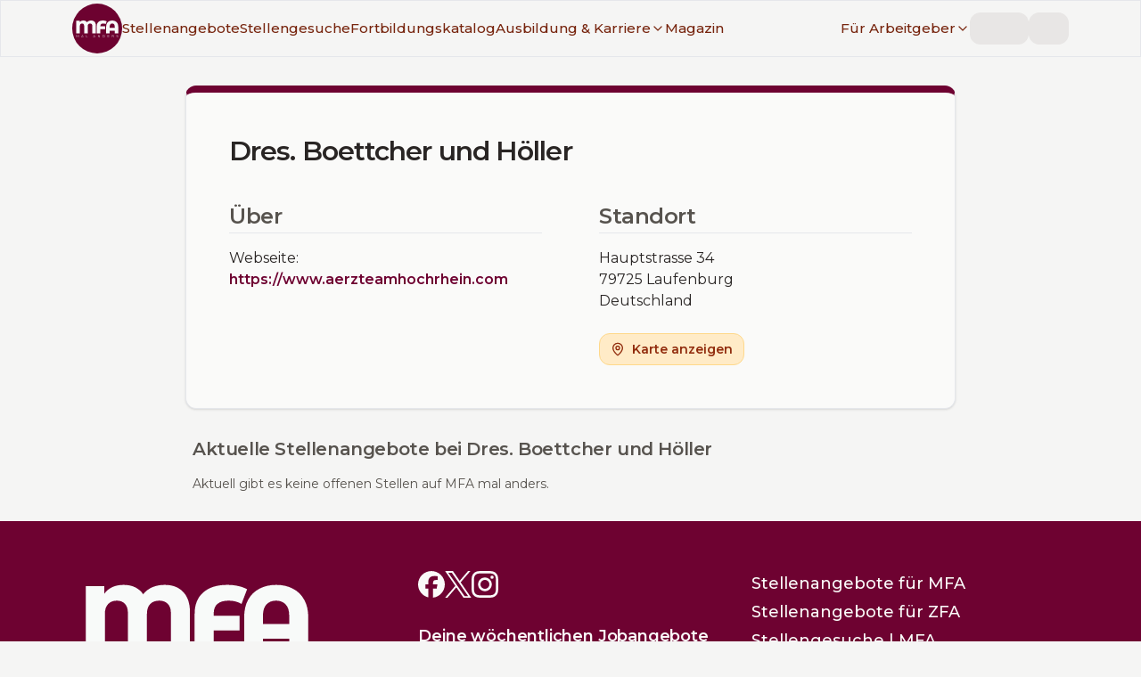

--- FILE ---
content_type: text/html; charset=utf-8
request_url: https://www.mfa-mal-anders.de/unternehmensverzeichnis/unternehmen/61a7547f31967900161f2214
body_size: 14441
content:
<!DOCTYPE html><html lang="de" class="montserrat_8cfc998c-module__YGIzgG__variable"><head><meta charSet="utf-8"/><meta name="viewport" content="width=device-width, initial-scale=1, user-scalable=yes"/><link rel="stylesheet" href="/_next/static/chunks/a3bf814d25bf70d4.css?dpl=dpl_3Ar9eCDHnCoAgETASWug5wGMdMt3" data-precedence="next"/><link rel="stylesheet" href="/_next/static/chunks/b2bb8216e6b901fe.css?dpl=dpl_3Ar9eCDHnCoAgETASWug5wGMdMt3" data-precedence="next"/><link rel="preload" as="script" fetchPriority="low" href="/_next/static/chunks/45a32dabfec9be45.js?dpl=dpl_3Ar9eCDHnCoAgETASWug5wGMdMt3"/><script src="/_next/static/chunks/048f0907a5629c17.js?dpl=dpl_3Ar9eCDHnCoAgETASWug5wGMdMt3" async=""></script><script src="/_next/static/chunks/4ca6c41bf6ec6206.js?dpl=dpl_3Ar9eCDHnCoAgETASWug5wGMdMt3" async=""></script><script src="/_next/static/chunks/803265e53158757c.js?dpl=dpl_3Ar9eCDHnCoAgETASWug5wGMdMt3" async=""></script><script src="/_next/static/chunks/64a76417cfa1ebb7.js?dpl=dpl_3Ar9eCDHnCoAgETASWug5wGMdMt3" async=""></script><script src="/_next/static/chunks/turbopack-a416c8d78ed851cb.js?dpl=dpl_3Ar9eCDHnCoAgETASWug5wGMdMt3" async=""></script><script src="/_next/static/chunks/2174321ad16484ca.js?dpl=dpl_3Ar9eCDHnCoAgETASWug5wGMdMt3" async=""></script><script src="/_next/static/chunks/ddee0cf3c2e0c93f.js?dpl=dpl_3Ar9eCDHnCoAgETASWug5wGMdMt3" async=""></script><script src="/_next/static/chunks/a656d01836050818.js?dpl=dpl_3Ar9eCDHnCoAgETASWug5wGMdMt3" async=""></script><script src="/_next/static/chunks/6dae45ccbe23a126.js?dpl=dpl_3Ar9eCDHnCoAgETASWug5wGMdMt3" async=""></script><script src="/_next/static/chunks/f4ce54eeb6db0f8c.js?dpl=dpl_3Ar9eCDHnCoAgETASWug5wGMdMt3" async=""></script><script src="/_next/static/chunks/3edab7ec5d334ead.js?dpl=dpl_3Ar9eCDHnCoAgETASWug5wGMdMt3" async=""></script><script src="/_next/static/chunks/ab69b1aff7685e5a.js?dpl=dpl_3Ar9eCDHnCoAgETASWug5wGMdMt3" async=""></script><script src="/_next/static/chunks/0b19bc42ec8e403f.js?dpl=dpl_3Ar9eCDHnCoAgETASWug5wGMdMt3" async=""></script><script src="/_next/static/chunks/4e2f07192a7c9235.js?dpl=dpl_3Ar9eCDHnCoAgETASWug5wGMdMt3" async=""></script><script src="/_next/static/chunks/8993a6e41377df4f.js?dpl=dpl_3Ar9eCDHnCoAgETASWug5wGMdMt3" async=""></script><script src="/_next/static/chunks/6686093dca8d808f.js?dpl=dpl_3Ar9eCDHnCoAgETASWug5wGMdMt3" async=""></script><script src="/_next/static/chunks/f18f0c1791c3848d.js?dpl=dpl_3Ar9eCDHnCoAgETASWug5wGMdMt3" async=""></script><script src="/_next/static/chunks/5605530366991cef.js?dpl=dpl_3Ar9eCDHnCoAgETASWug5wGMdMt3" async=""></script><script src="/_next/static/chunks/05a51c04e34dbbee.js?dpl=dpl_3Ar9eCDHnCoAgETASWug5wGMdMt3" async=""></script><link rel="preload" href="/js/script.file-downloads.local.outbound-links.revenue.tagged-events.js" as="script"/><meta name="next-size-adjust" content=""/><script src="/_next/static/chunks/a6dad97d9634a72d.js?dpl=dpl_3Ar9eCDHnCoAgETASWug5wGMdMt3" noModule=""></script></head><body class="theme-light"><div hidden=""><!--$?--><template id="B:0"></template><!--/$--></div><!--$?--><template id="B:1"></template><!--/$--><main><!--&--><!--&--><!--$?--><template id="B:5"></template><div class="container my-xl lg:my-2xl"><h1 class="mb-2xl text-center">Unternehmens­verzeichnis</h1><div class="mx-auto mb-lg max-w-xs"><div class="input-group"><div class="animate-pulse rounded-md bg-stone-200 h-10 w-full rounded-l border"></div><div class="animate-pulse rounded-md bg-stone-200 h-10 w-12 rounded-r border border-l-0"></div></div></div><div class="mx-auto my-2xl max-w-prose space-y-4"><div class="flex items-start justify-between gap-x-4 rounded border p-4 shadow motion-safe:animate-pulse"><div class="flex-1 space-y-2"><div class="animate-pulse rounded-md bg-stone-200 h-5 w-3/4"></div><div class="animate-pulse rounded-md bg-stone-200 h-4 w-1/2"></div></div><div class="animate-pulse bg-stone-200 aspect-square w-12 rounded lg:w-14"></div></div><div class="flex items-start justify-between gap-x-4 rounded border p-4 shadow motion-safe:animate-pulse"><div class="flex-1 space-y-2"><div class="animate-pulse rounded-md bg-stone-200 h-5 w-3/4"></div><div class="animate-pulse rounded-md bg-stone-200 h-4 w-1/2"></div></div><div class="animate-pulse bg-stone-200 aspect-square w-12 rounded lg:w-14"></div></div><div class="flex items-start justify-between gap-x-4 rounded border p-4 shadow motion-safe:animate-pulse"><div class="flex-1 space-y-2"><div class="animate-pulse rounded-md bg-stone-200 h-5 w-3/4"></div><div class="animate-pulse rounded-md bg-stone-200 h-4 w-1/2"></div></div><div class="animate-pulse bg-stone-200 aspect-square w-12 rounded lg:w-14"></div></div><div class="flex items-start justify-between gap-x-4 rounded border p-4 shadow motion-safe:animate-pulse"><div class="flex-1 space-y-2"><div class="animate-pulse rounded-md bg-stone-200 h-5 w-3/4"></div><div class="animate-pulse rounded-md bg-stone-200 h-4 w-1/2"></div></div><div class="animate-pulse bg-stone-200 aspect-square w-12 rounded lg:w-14"></div></div><div class="flex items-start justify-between gap-x-4 rounded border p-4 shadow motion-safe:animate-pulse"><div class="flex-1 space-y-2"><div class="animate-pulse rounded-md bg-stone-200 h-5 w-3/4"></div><div class="animate-pulse rounded-md bg-stone-200 h-4 w-1/2"></div></div><div class="animate-pulse bg-stone-200 aspect-square w-12 rounded lg:w-14"></div></div></div></div><!--/$--><!--/&--><!--/&--></main><footer class="z-0 h-full bg-primary text-stone-50 [&amp;_a:hover]:text-secondary [&amp;_a]:font-medium [&amp;_a]:text-stone-50"><div class="container flex flex-wrap overflow-hidden py-2xl xl:py-3xl"><div class="order-last w-full flex-col overflow-hidden px-lg lg:order-first lg:w-1/3 xl:my-sm"><div class="mb-lg"><a href="/"><img alt="MFA mal anders - Logo" loading="lazy" width="250" height="125" decoding="async" data-nimg="1" style="color:transparent" srcSet="/_next/image?url=%2Fimg%2FMfaMalAnders_Logo_white.svg&amp;w=256&amp;q=75&amp;dpl=dpl_3Ar9eCDHnCoAgETASWug5wGMdMt3 1x, /_next/image?url=%2Fimg%2FMfaMalAnders_Logo_white.svg&amp;w=640&amp;q=75&amp;dpl=dpl_3Ar9eCDHnCoAgETASWug5wGMdMt3 2x" src="/_next/image?url=%2Fimg%2FMfaMalAnders_Logo_white.svg&amp;w=640&amp;q=75&amp;dpl=dpl_3Ar9eCDHnCoAgETASWug5wGMdMt3"/></a></div><div class="h6 mb-3xl font-normal leading-snug">Die Stellen- und Karriereplattform für Medizinische Fachangestellte (MFA) | ArzthelferInnen</div><div><div class="h6 font-normal">Hinweis</div></div><p class="text-[10px]">Hinter den mit (*) gekennzeichneten Links stecken Affiliate-Links. Das heißt, wenn Du ein Produkt über den Link kaufst, erhalten wir eine kleine Provision.</p><div class="mb-3xl text-[10px] font-semibold">Wichtig: Der Preis erhöht sich dadurch nicht für Dich.</div></div><div class="mb-3xl w-full overflow-hidden px-lg lg:mb-0 lg:w-1/3 xl:my-sm"><div class="mb-2xl flex gap-x-6"><a href="http://www.facebook.com/MFAmalanders" target="_blank" rel="noreferrer"><svg role="img" viewBox="0 0 24 24" xmlns="http://www.w3.org/2000/svg" width="30" height="30" fill="currentColor"><title>Facebook</title><path d="M9.101 23.691v-7.98H6.627v-3.667h2.474v-1.58c0-4.085 1.848-5.978 5.858-5.978.401 0 .955.042 1.468.103a8.68 8.68 0 0 1 1.141.195v3.325a8.623 8.623 0 0 0-.653-.036 26.805 26.805 0 0 0-.733-.009c-.707 0-1.259.096-1.675.309a1.686 1.686 0 0 0-.679.622c-.258.42-.374.995-.374 1.752v1.297h3.919l-.386 2.103-.287 1.564h-3.246v8.245C19.396 23.238 24 18.179 24 12.044c0-6.627-5.373-12-12-12s-12 5.373-12 12c0 5.628 3.874 10.35 9.101 11.647Z"></path></svg><span class="sr-only">MFA mal anders - Facebook</span></a><a href="http://twitter.com/MfaMalAnders" target="_blank" rel="noreferrer"><svg role="img" viewBox="0 0 24 24" width="30" height="30" fill="currentColor" xmlns="http://www.w3.org/2000/svg"><title>X</title><path d="M14.234 10.162 22.977 0h-2.072l-7.591 8.824L7.251 0H.258l9.168 13.343L.258 24H2.33l8.016-9.318L16.749 24h6.993zm-2.837 3.299-.929-1.329L3.076 1.56h3.182l5.965 8.532.929 1.329 7.754 11.09h-3.182z"></path></svg><span class="sr-only">MFA mal anders - X</span></a><a href="http://www.instagram.com/mfa.mal.anders/" target="_blank" rel="noreferrer"><svg role="img" width="30" height="30" fill="currentColor" viewBox="0 0 24 24" xmlns="http://www.w3.org/2000/svg"><title>Instagram</title><path d="M7.0301.084c-1.2768.0602-2.1487.264-2.911.5634-.7888.3075-1.4575.72-2.1228 1.3877-.6652.6677-1.075 1.3368-1.3802 2.127-.2954.7638-.4956 1.6365-.552 2.914-.0564 1.2775-.0689 1.6882-.0626 4.947.0062 3.2586.0206 3.6671.0825 4.9473.061 1.2765.264 2.1482.5635 2.9107.308.7889.72 1.4573 1.388 2.1228.6679.6655 1.3365 1.0743 2.1285 1.38.7632.295 1.6361.4961 2.9134.552 1.2773.056 1.6884.069 4.9462.0627 3.2578-.0062 3.668-.0207 4.9478-.0814 1.28-.0607 2.147-.2652 2.9098-.5633.7889-.3086 1.4578-.72 2.1228-1.3881.665-.6682 1.0745-1.3378 1.3795-2.1284.2957-.7632.4966-1.636.552-2.9124.056-1.2809.0692-1.6898.063-4.948-.0063-3.2583-.021-3.6668-.0817-4.9465-.0607-1.2797-.264-2.1487-.5633-2.9117-.3084-.7889-.72-1.4568-1.3876-2.1228C21.2982 1.33 20.628.9208 19.8378.6165 19.074.321 18.2017.1197 16.9244.0645 15.6471.0093 15.236-.005 11.977.0014 8.718.0076 8.31.0215 7.0301.0839m.1402 21.6932c-1.17-.0509-1.8053-.2453-2.2287-.408-.5606-.216-.96-.4771-1.3819-.895-.422-.4178-.6811-.8186-.9-1.378-.1644-.4234-.3624-1.058-.4171-2.228-.0595-1.2645-.072-1.6442-.079-4.848-.007-3.2037.0053-3.583.0607-4.848.05-1.169.2456-1.805.408-2.2282.216-.5613.4762-.96.895-1.3816.4188-.4217.8184-.6814 1.3783-.9003.423-.1651 1.0575-.3614 2.227-.4171 1.2655-.06 1.6447-.072 4.848-.079 3.2033-.007 3.5835.005 4.8495.0608 1.169.0508 1.8053.2445 2.228.408.5608.216.96.4754 1.3816.895.4217.4194.6816.8176.9005 1.3787.1653.4217.3617 1.056.4169 2.2263.0602 1.2655.0739 1.645.0796 4.848.0058 3.203-.0055 3.5834-.061 4.848-.051 1.17-.245 1.8055-.408 2.2294-.216.5604-.4763.96-.8954 1.3814-.419.4215-.8181.6811-1.3783.9-.4224.1649-1.0577.3617-2.2262.4174-1.2656.0595-1.6448.072-4.8493.079-3.2045.007-3.5825-.006-4.848-.0608M16.953 5.5864A1.44 1.44 0 1 0 18.39 4.144a1.44 1.44 0 0 0-1.437 1.4424M5.8385 12.012c.0067 3.4032 2.7706 6.1557 6.173 6.1493 3.4026-.0065 6.157-2.7701 6.1506-6.1733-.0065-3.4032-2.771-6.1565-6.174-6.1498-3.403.0067-6.156 2.771-6.1496 6.1738M8 12.0077a4 4 0 1 1 4.008 3.9921A3.9996 3.9996 0 0 1 8 12.0077"></path></svg><span class="sr-only">MFA mal anders - Instagram</span></a></div><h2 class="h5 mb-lg">Deine wöchentlichen Jobangebote</h2><form class="[&amp;&gt;label]:text-primary-100/90"><label for="newsletter_state" class="sr-only">Bundesland</label><select id="newsletter_state" class="form-select mb-sm" name="state" data-invalid="false" data-valid="false"><option value="">-- Bundesland wählen --</option><option value="Baden-Württemberg">Baden-Württemberg</option><option value="Bayern">Bayern</option><option value="Berlin">Berlin</option><option value="Brandenburg">Brandenburg</option><option value="Bremen">Bremen</option><option value="Hamburg">Hamburg</option><option value="Hessen">Hessen</option><option value="Mecklenburg-Vorpommern">Mecklenburg-Vorpommern</option><option value="Niedersachsen">Niedersachsen</option><option value="Nordrhein-Westfalen">Nordrhein-Westfalen</option><option value="Rheinland-Pfalz">Rheinland-Pfalz</option><option value="Saarland">Saarland</option><option value="Sachsen">Sachsen</option><option value="Sachsen-Anhalt">Sachsen-Anhalt</option><option value="Schleswig-Holstein">Schleswig-Holstein</option><option value="Thüringen">Thüringen</option></select><label for="newsletter_email" class="sr-only">E-Mail Adresse</label><input id="newsletter_email" type="email" class="form-input" placeholder="E-Mail Adresse eingeben..." data-invalid="false" data-valid="false" name="email"/><div style="position:absolute;width:1px;height:1px;overflow:hidden;opacity:0"><label for="website">Website</label><input id="website" type="text" tabindex="-1" autoComplete="off" name="website"/></div><label for="accepted_newsletter" class="mt-lg flex cursor-pointer"><input class="form-checkbox mr-sm mt-px cursor-pointer" id="accepted_newsletter" type="checkbox" data-invalid="false" name="accepted"/><span class="text-sm" data-invalid="false" data-required="true">Ich habe die <a href="/agbs">AGBs</a> und<!-- --> <a href="/datenschutz">Datenschutzbestimmungen</a> gelesen und akzeptiere diese.</span></label><div class="ml-auto mt-md w-fit"><button class="inline-flex items-center justify-center rounded font-semibold ring-offset-stone-50 transition-colors duration-300 ease-linear focus-visible:outline-none focus-visible:ring-2 focus-visible:ring-stone-950 focus-visible:ring-offset-2 disabled:pointer-events-none disabled:opacity-50 border border-secondary bg-secondary text-stone-50 hover:border-secondary-500 hover:bg-secondary-500 hover:text-stone-50 min-h-9 px-3 py-1 text-sm gap-x-2"><svg xmlns="http://www.w3.org/2000/svg" width="16" height="16" viewBox="0 0 24 24" fill="none" stroke="currentColor" stroke-width="2" stroke-linecap="round" stroke-linejoin="round" class="lucide lucide-mail" aria-hidden="true"><path d="m22 7-8.991 5.727a2 2 0 0 1-2.009 0L2 7"></path><rect x="2" y="4" width="20" height="16" rx="2"></rect></svg>Abonnieren</button></div></form> </div><div class="order-first mb-3xl w-full overflow-hidden px-lg font-headings lg:order-last lg:mb-0 lg:w-1/3 xl:my-sm"><nav class="text-lg"><ul class="m-0 list-none"><li class="mb-xs"><a href="/stellenangebote/mfa">Stellenangebote für MFA</a></li><li class="mb-xs"><a href="https://www.zfa-mal-anders.de/stellenangebote/zfa">Stellenangebote für ZFA</a></li><li class="mb-xs"><a href="/stellengesuche">Stellengesuche | MFA</a></li><li class="mb-xs"><a href="/fortbildungskatalog">Fortbildungskatalog</a></li><li class="mb-xs"><a href="/karriere/bewerbung">Bewerbung</a></li><li class="mb-xs"><a href="/karriere/mfa/gehalt">MFA Gehalt | Gehaltsrechner</a></li><li class="mb-2xl"><a href="/unternehmensverzeichnis">Unternehmensverzeichnis</a></li><li class="mb-xs"><a href="/fuer-arbeitgeber">Für Arbeitgeber</a></li><li class="mb-xs"><a href="/fuer-arbeitgeber/personalwissen/mfa-muster-stellenanzeige-tipps">Muster Stellenanzeige + Tipps</a></li><li class="mb-xs"><a href="/fuer-arbeitgeber#personalwissen">Personalwissen</a></li><li class="mb-2xl"><a href="/fuer-arbeitgeber">Stellenanzeige schalten</a></li><li class="mb-xs"><a href="/ueber">Über <em>MFA mal anders</em></a></li><li class="mb-xs"><a href="https://www.zfa-mal-anders.de">Partnerplattform – <em>ZFA mal anders</em></a></li><li class="mb-xs"><a href="/kontakt">Kontakt</a></li><li class="mb-xs"><a href="/datenschutz">Datenschutzerklärung</a></li><li class="mb-xs"><a href="/impressum">Impressum</a></li><li class="mb-xs"><a href="/agbs">AGBs</a></li></ul></nav></div></div><hr class="border-t-solid my-0 border-t border-primary-200"/><div class="container"><p class="mb-0 py-5 text-right font-headings">© MFA mal anders <!-- -->2026</p></div></footer><section aria-label="Notifications alt+T" tabindex="-1" aria-live="polite" aria-relevant="additions text" aria-atomic="false"></section><script>requestAnimationFrame(function(){$RT=performance.now()});</script><script src="/_next/static/chunks/45a32dabfec9be45.js?dpl=dpl_3Ar9eCDHnCoAgETASWug5wGMdMt3" id="_R_" async=""></script><div hidden id="S:5"><!--&--><!--&--><!--&--><!--$?--><template id="B:2"></template><div class="container my-xl max-w-screen-lg lg:my-2xl"><div class="mx-auto mb-8 max-w-screen-lg space-y-6 transition duration-300 ease-linear lg:rounded lg:border lg:border-t-8 lg:border-t-primary lg:bg-stone-50 lg:p-12 lg:shadow"><div class="mb-2xl flex items-center gap-4"><div class="animate-pulse order-2 aspect-square max-w-[75px] rounded bg-stone-100 p-md shadow-md lg:order-1 lg:max-w-[100px] lg:shadow-inner"></div><div class="order-1 lg:order-2"><div class="animate-pulse rounded-md bg-stone-200 h-8 w-3/4"></div></div></div><div class="mb-xl grid grid-cols-1 gap-x-16 gap-y-8 lg:grid-cols-2"><div><div class="animate-pulse rounded-md bg-stone-200 mb-lg h-7 w-24 border-b pb-xs"></div><div class="mb-xl space-y-2"><div class="animate-pulse rounded-md bg-stone-200 h-4 w-full"></div><div class="animate-pulse rounded-md bg-stone-200 h-4 w-full"></div><div class="animate-pulse rounded-md bg-stone-200 h-4 w-5/6"></div></div><div class="animate-pulse rounded-md bg-stone-200 mb-2 h-4 w-48"></div><div class="animate-pulse rounded-md bg-stone-200 h-4 w-40"></div></div><div><div class="animate-pulse rounded-md bg-stone-200 mb-lg h-7 w-32 border-b pb-xs"></div><div class="mb-xl space-y-2"><div class="animate-pulse rounded-md bg-stone-200 h-4 w-3/4"></div><div class="animate-pulse rounded-md bg-stone-200 h-4 w-2/3"></div><div class="animate-pulse rounded-md bg-stone-200 h-4 w-1/2"></div></div><div class="animate-pulse bg-stone-200 h-10 w-40 rounded"></div></div></div></div><div class="animate-pulse rounded-md bg-stone-200 mb-lg h-6 w-64 pl-sm"></div><aside><div class=""><div class="cursor-wait space-y-3 rounded border border-l-4 shadow motion-safe:animate-pulse lg:space-y-5 mb-md"><div class="mt-md px-lg pr-xl lg:mt-lg lg:px-xl"><div class="mb-sm h-4 w-48 rounded bg-stone-200"></div><div class="my-sm h-6 w-2/3 rounded bg-stone-200"></div><div class="mt-0 h-4 w-64 rounded bg-stone-200"></div></div><div class="flex flex-wrap gap-1 rounded-b border-t bg-stone-100 px-6 py-3 lg:gap-2 lg:px-6"><div class="animate-pulse bg-stone-200 h-5 w-32 rounded-full lg:h-7"></div><div class="animate-pulse bg-stone-200 h-5 w-28 rounded-full lg:h-7"></div><div class="animate-pulse bg-stone-200 h-5 w-28 rounded-full lg:h-7"></div><div class="animate-pulse bg-stone-200 h-5 w-24 rounded-full lg:h-7"></div></div></div><div class="cursor-wait space-y-3 rounded border border-l-4 shadow motion-safe:animate-pulse lg:space-y-5 mb-md"><div class="mt-md px-lg pr-xl lg:mt-lg lg:px-xl"><div class="mb-sm h-4 w-48 rounded bg-stone-200"></div><div class="my-sm h-6 w-2/3 rounded bg-stone-200"></div><div class="mt-0 h-4 w-64 rounded bg-stone-200"></div></div><div class="flex flex-wrap gap-1 rounded-b border-t bg-stone-100 px-6 py-3 lg:gap-2 lg:px-6"><div class="animate-pulse bg-stone-200 h-5 w-32 rounded-full lg:h-7"></div><div class="animate-pulse bg-stone-200 h-5 w-28 rounded-full lg:h-7"></div><div class="animate-pulse bg-stone-200 h-5 w-28 rounded-full lg:h-7"></div><div class="animate-pulse bg-stone-200 h-5 w-24 rounded-full lg:h-7"></div></div></div></div></aside></div><!--/$--><!--/&--><!--/&--><!--/&--></div><script>$RB=[];$RV=function(a){$RT=performance.now();for(var b=0;b<a.length;b+=2){var c=a[b],e=a[b+1];null!==e.parentNode&&e.parentNode.removeChild(e);var f=c.parentNode;if(f){var g=c.previousSibling,h=0;do{if(c&&8===c.nodeType){var d=c.data;if("/$"===d||"/&"===d)if(0===h)break;else h--;else"$"!==d&&"$?"!==d&&"$~"!==d&&"$!"!==d&&"&"!==d||h++}d=c.nextSibling;f.removeChild(c);c=d}while(c);for(;e.firstChild;)f.insertBefore(e.firstChild,c);g.data="$";g._reactRetry&&requestAnimationFrame(g._reactRetry)}}a.length=0};
$RC=function(a,b){if(b=document.getElementById(b))(a=document.getElementById(a))?(a.previousSibling.data="$~",$RB.push(a,b),2===$RB.length&&("number"!==typeof $RT?requestAnimationFrame($RV.bind(null,$RB)):(a=performance.now(),setTimeout($RV.bind(null,$RB),2300>a&&2E3<a?2300-a:$RT+300-a)))):b.parentNode.removeChild(b)};$RC("B:5","S:5")</script><div hidden id="S:2"><template id="P:3"></template><!--$?--><template id="B:4"></template><!--/$--></div><script>(self.__next_f=self.__next_f||[]).push([0])</script><script src="/_next/static/chunks/a6dad97d9634a72d.js?dpl=dpl_3Ar9eCDHnCoAgETASWug5wGMdMt3" noModule=""></script><link rel="preload" as="image" imageSrcSet="/_next/image?url=%2Fimg%2FMfaMalAnders_logo_circle_bgdark_white.svg&amp;w=64&amp;q=75&amp;dpl=dpl_3Ar9eCDHnCoAgETASWug5wGMdMt3 1x, /_next/image?url=%2Fimg%2FMfaMalAnders_logo_circle_bgdark_white.svg&amp;w=128&amp;q=75&amp;dpl=dpl_3Ar9eCDHnCoAgETASWug5wGMdMt3 2x"/><div hidden id="S:1"><header class="fixed top-0 z-[100] h-14 w-full border bg-stone-100 transition-transform duration-500 xl:h-16 xl:bg-stone-100/95 xl:backdrop-blur-sm [&amp;_.sub-menu]:relative [&amp;_.sub-menu]:flex [&amp;_.sub-menu]:flex-col [&amp;_.sub-menu]:items-start [&amp;_.sub-menu]:overflow-y-hidden [&amp;_.sub-menu]:rounded [&amp;_.sub-menu]:transition-all [&amp;_.sub-menu]:duration-500 [&amp;_.sub-menu&gt;div]:my-3 [&amp;_.sub-menu&gt;div]:space-y-1 [&amp;_.sub-menu]:xl:invisible [&amp;_.sub-menu]:xl:absolute [&amp;_.sub-menu]:xl:top-8 [&amp;_.sub-menu]:xl:grid [&amp;_.sub-menu]:xl:w-max [&amp;_.sub-menu]:xl:grid-rows-[0fr] [&amp;_.sub-menu]:xl:overflow-hidden [&amp;_.sub-menu]:xl:border [&amp;_.sub-menu]:xl:bg-stone-100 [&amp;_.sub-menu]:xl:opacity-0 [&amp;_.sub-menu]:xl:transition-all [&amp;_.sub-menu]:xl:duration-300 [&amp;_.sub-menu&gt;div]:xl:space-y-2 [&amp;_.sub-menu&gt;div]:xl:overflow-hidden [&amp;_.sub-menu&gt;div]:xl:shadow-none"><div class="mx-auto flex h-full items-center justify-between gap-x-8 px-md xl:container"><a href="/"><img alt="MFA mal anders - Logo" width="50" height="50" decoding="async" data-nimg="1" class="h-12 w-auto xl:h-14" style="color:transparent" srcSet="/_next/image?url=%2Fimg%2FMfaMalAnders_logo_circle_bgdark_white.svg&amp;w=64&amp;q=75&amp;dpl=dpl_3Ar9eCDHnCoAgETASWug5wGMdMt3 1x, /_next/image?url=%2Fimg%2FMfaMalAnders_logo_circle_bgdark_white.svg&amp;w=128&amp;q=75&amp;dpl=dpl_3Ar9eCDHnCoAgETASWug5wGMdMt3 2x" src="/_next/image?url=%2Fimg%2FMfaMalAnders_logo_circle_bgdark_white.svg&amp;w=128&amp;q=75&amp;dpl=dpl_3Ar9eCDHnCoAgETASWug5wGMdMt3"/></a><span class="font-medium text-stone-300 xl:hidden">mfa-mal-anders.de</span><div class="flex flex-grow transition-transform duration-500 max-xl:fixed max-xl:bottom-0 max-xl:left-0 max-xl:right-0 max-xl:top-14 max-xl:block max-xl:overflow-y-scroll max-xl:overscroll-contain max-xl:bg-stone-100/95 max-xl:py-4 max-xl:backdrop-blur-sm max-xl:-translate-x-full"><nav class="flex grow items-center justify-start gap-x-4 max-xl:my-2 max-xl:flex-col max-xl:items-start max-xl:justify-center max-xl:space-y-2 max-xl:px-4 xl:text-[0.95rem]"><a class="font-medium text-secondary-900 transition-colors duration-500 hover:text-secondary-500 data-[active=&#x27;true&#x27;]:text-secondary-500" data-active="false" href="/stellenangebote">Stellenangebote</a><a class="font-medium text-secondary-900 transition-colors duration-500 hover:text-secondary-500 data-[active=&#x27;true&#x27;]:text-secondary-500" data-active="false" href="/stellengesuche">Stellengesuche</a><a class="font-medium text-secondary-900 transition-colors duration-500 hover:text-secondary-500 data-[active=&#x27;true&#x27;]:text-secondary-500 max-xl:sr-only" data-active="false" href="/fortbildungskatalog">Fortbildungskatalog</a><div class="group relative"><a class="font-medium text-secondary-900 transition-colors duration-500 hover:text-secondary-500 data-[active=&#x27;true&#x27;]:text-secondary-500 max-xl:sr-only" data-active="false" href="/karriere"><span class="flex items-center gap-x-1">Ausbildung &amp; Karriere<svg xmlns="http://www.w3.org/2000/svg" width="16" height="16" viewBox="0 0 24 24" fill="none" stroke="currentColor" stroke-width="2" stroke-linecap="round" stroke-linejoin="round" class="lucide lucide-chevron-down hidden xl:inline" aria-hidden="true"><path d="m6 9 6 6 6-6"></path></svg></span></a><div class="sub-menu xl:group-hover:visible xl:group-hover:grid-rows-[1fr] xl:group-hover:opacity-100 xl:group-hover:shadow"><div class="[&amp;&gt;div:nth-child(even)]:border-secondary-700 [&amp;&gt;div:nth-child(odd)]:border-secondary-200 [&amp;&gt;div]:border-l-4"><div class="px-4"><a class="transition-colors duration-500 data-[active=&#x27;true&#x27;]:text-secondary-500 my-2 -ml-1 inline-block rounded border border-primary-200 bg-primary-100/50 px-3 font-medium text-primary hover:text-primary xl:border-secondary-700 xl:bg-secondary-100 xl:text-secondary-800 xl:hover:text-secondary-800" href="/karriere/fort-und-weiterbildung">Fort- &amp; Weiterbildung</a><div class="flex flex-col gap-y-2"><a class="font-medium text-secondary-900 transition-colors duration-500 hover:text-secondary-500 data-[active=&#x27;true&#x27;]:text-secondary-500" data-active="false" href="/karriere/fort-und-weiterbildung/ueberblick">Weiterbildungen von A-Z<div class="text-xs font-normal text-stone-400">Fort- und Weiterbildungen für MFA auf einen Blick</div></a><a class="font-medium text-secondary-900 transition-colors duration-500 hover:text-secondary-500 data-[active=&#x27;true&#x27;]:text-secondary-500" data-active="false" href="/karriere/fort-und-weiterbildung">Leitfaden Fort- &amp; Weiterbildung<div class="text-xs font-normal text-stone-400">Die richtige Weiterbildung finden und finanzieren</div></a><a class="font-medium text-secondary-900 transition-colors duration-500 hover:text-secondary-500 data-[active=&#x27;true&#x27;]:text-secondary-500" data-active="false" href="/fortbildungskatalog">Fortbildungskatalog<div class="text-xs font-normal text-stone-400">Finde passende Anbieter für deine Weiterbildung</div></a></div></div><div class="px-4"><a class="transition-colors duration-500 data-[active=&#x27;true&#x27;]:text-secondary-500 my-2 -ml-1 inline-block rounded border border-primary-200 bg-primary-100/50 px-3 font-medium text-primary hover:text-primary xl:border-secondary-700 xl:bg-secondary-100 xl:text-secondary-800 xl:hover:text-secondary-800" href="/karriere">Gehalt &amp; Karriere</a><div class="flex flex-col gap-y-2"><a class="font-medium text-secondary-900 transition-colors duration-500 hover:text-secondary-500 data-[active=&#x27;true&#x27;]:text-secondary-500" data-active="false" href="/karriere/mfa/gehalt">MFA | Gehalt<div class="text-xs font-normal text-stone-400">Inkl. Gehaltsrechner &amp; Tarifvertag</div></a><a class="font-medium text-secondary-900 transition-colors duration-500 hover:text-secondary-500 data-[active=&#x27;true&#x27;]:text-secondary-500" data-active="false" href="/magazin/artikel/gehaltserhoehung-fuer-mfa-tipps-wie-du-erfolgreich-mehr-gehalt-verhandelst">Gehaltsverhandlung<div class="text-xs font-normal text-stone-400">Tipp wie du erfolgreich mehr Gehalt verhandelst</div></a><a class="font-medium text-secondary-900 transition-colors duration-500 hover:text-secondary-500 data-[active=&#x27;true&#x27;]:text-secondary-500" data-active="false" href="/karriere/jobs-und-berufsbilder">50+ Jobs &amp; Berufsbilder<div class="text-xs font-normal text-stone-400">Entdecke alternative Karrierewege für MFA</div></a><a class="font-medium text-secondary-900 transition-colors duration-500 hover:text-secondary-500 data-[active=&#x27;true&#x27;]:text-secondary-500" data-active="false" href="/karriere/bewerbung">Bewerbung – Tipps &amp; Beispiele<div class="text-xs font-normal text-stone-400">Tipps und Beispiele für eine erfolgreiche Bewerbung</div></a></div></div><div class="px-4"><a class="transition-colors duration-500 data-[active=&#x27;true&#x27;]:text-secondary-500 my-2 -ml-1 inline-block rounded border border-primary-200 bg-primary-100/50 px-3 font-medium text-primary hover:text-primary xl:border-secondary-700 xl:bg-secondary-100 xl:text-secondary-800 xl:hover:text-secondary-800" href="/karriere/mfa/ausbildung-berufsbild">Ausbildung</a><div class="flex flex-col gap-y-2"><a class="font-medium text-secondary-900 transition-colors duration-500 hover:text-secondary-500 data-[active=&#x27;true&#x27;]:text-secondary-500" data-active="false" href="/karriere/mfa/ausbildung-berufsbild">Ausbildung &amp; Berufsbild<div class="text-xs font-normal text-stone-400">Anforderungsprofil, Gehalt, Aufgaben, Lerninhalte und mehr</div></a><a class="font-medium text-secondary-900 transition-colors duration-500 hover:text-secondary-500 data-[active=&#x27;true&#x27;]:text-secondary-500" data-active="false" href="/karriere/mfa/ausbildung-berufsbild/tag-im-leben-einer-mfa">Ein Tag im Leben einer MFA<div class="text-xs font-normal text-stone-400">Einblick in den Arbeitsalltag einer MFA</div></a><a class="font-medium text-secondary-900 transition-colors duration-500 hover:text-secondary-500 data-[active=&#x27;true&#x27;]:text-secondary-500" data-active="false" href="/karriere/mfa/ausbildung-berufsbild/mfa-abschlusspruefung-tipps-zur-vorbereitung">MFA Abschlussprüfung – Vorbereitung &amp; Tipps</a><a class="font-medium text-secondary-900 transition-colors duration-500 hover:text-secondary-500 data-[active=&#x27;true&#x27;]:text-secondary-500" data-active="false" href="/karriere/mfa/ausbildung-berufsbild/praktische-mfa-pruefung-dein-guide">Praktische MFA Prüfung – Dein Guide</a></div></div></div></div></div><a class="font-medium text-secondary-900 transition-colors duration-500 hover:text-secondary-500 data-[active=&#x27;true&#x27;]:text-secondary-500" data-active="false" href="/magazin">Magazin</a></nav><nav class="flex items-center gap-x-4 max-xl:my-2 max-xl:flex-col max-xl:items-start max-xl:justify-center max-xl:space-y-2 max-xl:px-4 xl:min-w-[182px] xl:justify-end xl:text-[0.95rem]"><div class="group relative max-xl:mb-4"><a class="font-medium text-secondary-900 transition-colors duration-500 hover:text-secondary-500 data-[active=&#x27;true&#x27;]:text-secondary-500 flex items-center gap-x-1" data-active="false" href="/fuer-arbeitgeber">Für Arbeitgeber<svg xmlns="http://www.w3.org/2000/svg" width="16" height="16" viewBox="0 0 24 24" fill="none" stroke="currentColor" stroke-width="2" stroke-linecap="round" stroke-linejoin="round" class="lucide lucide-chevron-down max-xl:hidden" aria-hidden="true"><path d="m6 9 6 6 6-6"></path></svg></a><div class="sub-menu max-sm:sr-only xl:group-hover:visible xl:group-hover:grid-rows-[1fr] xl:group-hover:opacity-100 xl:group-hover:shadow" id="employer"><div class="[&amp;&gt;div:nth-child(even)]:border-secondary-200 [&amp;&gt;div:nth-child(odd)]:border-secondary-700 [&amp;&gt;div]:border-l-4"><div class="flex flex-col items-start gap-y-2 px-4 pb-1"><a class="transition-colors duration-500 data-[active=&#x27;true&#x27;]:text-secondary-500 my-2 -ml-1 inline-block rounded border border-primary-200 bg-primary-100/50 px-3 font-medium text-primary hover:text-primary xl:border-secondary-700 xl:bg-secondary-100 xl:text-secondary-800 xl:hover:text-secondary-800" href="/fuer-arbeitgeber">Stellenanzeige veröffentlichen</a><a class="font-medium text-secondary-900 transition-colors duration-500 hover:text-secondary-500 data-[active=&#x27;true&#x27;]:text-secondary-500" data-active="false" href="/fuer-arbeitgeber">Stellenanzeige schalten</a><a class="font-medium text-secondary-900 transition-colors duration-500 hover:text-secondary-500 data-[active=&#x27;true&#x27;]:text-secondary-500" data-active="false" href="/stellengesuche">MFAs direkt kontaktieren</a><a class="font-medium text-secondary-900 transition-colors duration-500 hover:text-secondary-500 data-[active=&#x27;true&#x27;]:text-secondary-500" data-active="false" href="/fuer-arbeitgeber#preise">Stellenpakete &amp; Preise</a><a class="font-medium text-secondary-900 transition-colors duration-500 hover:text-secondary-500 data-[active=&#x27;true&#x27;]:text-secondary-500 flex items-center gap-x-2" data-active="false" href="/fuer-arbeitgeber#preise">Azubi-Stelle kostenfrei<svg xmlns="http://www.w3.org/2000/svg" width="16" height="16" viewBox="0 0 24 24" fill="none" stroke="currentColor" stroke-width="2" stroke-linecap="round" stroke-linejoin="round" class="lucide lucide-percent rounded-sm border border-primary bg-primary-100 p-0.5" aria-hidden="true"><line x1="19" x2="5" y1="5" y2="19"></line><circle cx="6.5" cy="6.5" r="2.5"></circle><circle cx="17.5" cy="17.5" r="2.5"></circle></svg></a></div><div class="flex flex-col items-start gap-y-1 px-4 pb-1"><a class="transition-colors duration-500 data-[active=&#x27;true&#x27;]:text-secondary-500 my-2 -ml-1 inline-block rounded border border-primary-200 bg-primary-100/50 px-3 font-medium text-primary hover:text-primary xl:border-secondary-700 xl:bg-secondary-100 xl:text-secondary-800 xl:hover:text-secondary-800" href="/fuer-arbeitgeber#personalwissen">Personalsuche – Wissen</a><div class="ml-1 flex flex-col items-start gap-y-2"><a class="font-medium text-secondary-900 transition-colors duration-500 hover:text-secondary-500 data-[active=&#x27;true&#x27;]:text-secondary-500" data-active="false" href="/fuer-arbeitgeber/personalwissen/mfa-muster-stellenanzeige-tipps">Muster Stellenanzeige &amp; Tipps</a><a class="font-medium text-secondary-900 transition-colors duration-500 hover:text-secondary-500 data-[active=&#x27;true&#x27;]:text-secondary-500" data-active="false" href="/fuer-arbeitgeber/personalwissen/mitarbeitervorteile-in-der-arztpraxis">Mitarbeitervorteile in der Arztpraxis</a><a class="font-medium text-secondary-900 transition-colors duration-500 hover:text-secondary-500 data-[active=&#x27;true&#x27;]:text-secondary-500" data-active="false" href="/fuer-arbeitgeber/personalwissen/employer-branding-fuer-arztpraxen">Employer Branding für Arztpraxen</a><a class="font-medium text-secondary-900 transition-colors duration-500 hover:text-secondary-500 data-[active=&#x27;true&#x27;]:text-secondary-500" data-active="false" href="/fuer-arbeitgeber/personalwissen/quereinsteiger-in-der-arztpraxis">Quereinsteiger – Tipps für Arbeitgeber</a><a class="font-medium text-secondary-900 transition-colors duration-500 hover:text-secondary-500 data-[active=&#x27;true&#x27;]:text-secondary-500" data-active="false" href="/fuer-arbeitgeber/personalwissen/effizienter-bewerbungsprozess-in-der-arztpraxis-tipps-fuer-arbeitgeber">Bewerbungsprozess in der Arztpraxis</a><a class="font-medium text-secondary-900 transition-colors duration-500 hover:text-secondary-500 data-[active=&#x27;true&#x27;]:text-secondary-500" data-active="false" href="/fuer-arbeitgeber/personalwissen/einarbeitung-in-der-arztpraxis">Einarbeitung in der Arztpraxis</a><a class="font-medium text-secondary-900 transition-colors duration-500 hover:text-secondary-500 data-[active=&#x27;true&#x27;]:text-secondary-500" data-active="false" href="/fuer-arbeitgeber/personalwissen/offboarding-in-der-arztpraxis">Offboarding in der Arztpraxis</a></div></div></div></div></div><div class="flex items-center justify-center gap-x-1"><div class="animate-pulse bg-stone-200 h-9 w-[66px] rounded"></div><div class="animate-pulse bg-stone-200 h-9 w-[45px] rounded"></div></div></nav></div><button class="rounded font-semibold ring-offset-stone-50 focus-visible:outline-none focus-visible:ring-2 focus-visible:ring-stone-950 focus-visible:ring-offset-2 disabled:pointer-events-none disabled:opacity-50 hover:bg-stone-100 hover:text-stone-900 group relative flex size-12 items-center justify-center transition-all duration-300 ease-in-out sm:size-16 xl:hidden" aria-label="Toggle mobile menu" aria-expanded="false"><div class="flex size-6 flex-col items-center justify-center space-y-1.5"><span class="h-0.5 w-6 origin-center transform rounded-full bg-primary transition-all duration-300 ease-in-out"></span><span class="h-0.5 w-6 rounded-full bg-primary transition-all duration-300 ease-in-out"></span><span class="h-0.5 w-6 origin-center transform rounded-full bg-primary transition-all duration-300 ease-in-out"></span></div></button></div></header></div><script>$RC("B:1","S:1")</script><script>self.__next_f.push([1,"1:\"$Sreact.fragment\"\n2:I[460359,[\"/_next/static/chunks/2174321ad16484ca.js?dpl=dpl_3Ar9eCDHnCoAgETASWug5wGMdMt3\",\"/_next/static/chunks/ddee0cf3c2e0c93f.js?dpl=dpl_3Ar9eCDHnCoAgETASWug5wGMdMt3\",\"/_next/static/chunks/a656d01836050818.js?dpl=dpl_3Ar9eCDHnCoAgETASWug5wGMdMt3\",\"/_next/static/chunks/6dae45ccbe23a126.js?dpl=dpl_3Ar9eCDHnCoAgETASWug5wGMdMt3\",\"/_next/static/chunks/f4ce54eeb6db0f8c.js?dpl=dpl_3Ar9eCDHnCoAgETASWug5wGMdMt3\",\"/_next/static/chunks/3edab7ec5d334ead.js?dpl=dpl_3Ar9eCDHnCoAgETASWug5wGMdMt3\",\"/_next/static/chunks/ab69b1aff7685e5a.js?dpl=dpl_3Ar9eCDHnCoAgETASWug5wGMdMt3\",\"/_next/static/chunks/0b19bc42ec8e403f.js?dpl=dpl_3Ar9eCDHnCoAgETASWug5wGMdMt3\"],\"\"]\n3:I[494977,[\"/_next/static/chunks/2174321ad16484ca.js?dpl=dpl_3Ar9eCDHnCoAgETASWug5wGMdMt3\",\"/_next/static/chunks/ddee0cf3c2e0c93f.js?dpl=dpl_3Ar9eCDHnCoAgETASWug5wGMdMt3\",\"/_next/static/chunks/a656d01836050818.js?dpl=dpl_3Ar9eCDHnCoAgETASWug5wGMdMt3\",\"/_next/static/chunks/6dae45ccbe23a126.js?dpl=dpl_3Ar9eCDHnCoAgETASWug5wGMdMt3\",\"/_next/static/chunks/f4ce54eeb6db0f8c.js?dpl=dpl_3Ar9eCDHnCoAgETASWug5wGMdMt3\",\"/_next/static/chunks/3edab7ec5d334ead.js?dpl=dpl_3Ar9eCDHnCoAgETASWug5wGMdMt3\",\"/_next/static/chunks/ab69b1aff7685e5a.js?dpl=dpl_3Ar9eCDHnCoAgETASWug5wGMdMt3\",\"/_next/static/chunks/0b19bc42ec8e403f.js?dpl=dpl_3Ar9eCDHnCoAgETASWug5wGMdMt3\"],\"SWRProvider\"]\n4:I[478448,[\"/_next/static/chunks/2174321ad16484ca.js?dpl=dpl_3Ar9eCDHnCoAgETASWug5wGMdMt3\",\"/_next/static/chunks/ddee0cf3c2e0c93f.js?dpl=dpl_3Ar9eCDHnCoAgETASWug5wGMdMt3\",\"/_next/static/chunks/a656d01836050818.js?dpl=dpl_3Ar9eCDHnCoAgETASWug5wGMdMt3\",\"/_next/static/chunks/6dae45ccbe23a126.js?dpl=dpl_3Ar9eCDHnCoAgETASWug5wGMdMt3\",\"/_next/static/chunks/f4ce54eeb6db0f8c.js?dpl=dpl_3Ar9eCDHnCoAgETASWug5wGMdMt3\",\"/_next/static/chunks/3edab7ec5d334ead.js?dpl=dpl_3Ar9eCDHnCoAgETASWug5wGMdMt3\",\"/_next/static/chunks/ab69b1aff7685e5a.js?dpl=dpl_3Ar9eCDHnCoAgETASWug5wGMdMt3\",\"/_next/static/chunks/0b19bc42ec8e403f.js?dpl=dpl_3Ar9eCDHnCoAgETASWug5wGMdMt3\"],\"SessionProvider\"]\n5:\"$Sreact.suspense\"\n6:I[703364,[\"/_next/static/chunks/2174321ad16484ca.js?dpl=dpl_3Ar9eCDHnCoAgETASWug5wGMdMt3\",\"/_next/static/chunks/ddee0cf3c2e0c93f.js?dpl=dpl_3Ar9eCDHnCoAgETASWug5wGMdMt3\",\"/_next/static/chunks/a656d01836050818.js?dpl=dpl_3Ar9eCDHnCoAgETASWug5wGMdMt3\",\"/_next/static/chunks/6dae45ccbe23a126.js?dpl=dpl_3Ar9eCDHnCoAgETASWug5wGMdMt3\",\"/_next/static/chunks/f4ce54eeb6db0f8c.js?dpl=dpl_3Ar9eCDHnCoAgETASWug5wGMdMt3\",\"/_next/static/chunks/3edab7ec5d334ead.js?dpl=dpl_3Ar9eCDHnCoAgETASWug5wGMdMt3\",\"/_next/static/chunks/ab69b1aff7685e5a.js?dpl=dpl_3Ar9eCDHnCoAgETASWug5wGMdMt3\",\"/_next/static/chunks/0b19bc42ec8e403f.js?dpl=dpl_3Ar9eCDHnCoAgETASWug5wGMdMt3\"],\"default\"]\n7:I[594782,[\"/_next/static/chunks/4e2f07192a7c9235.js?dpl=dpl_3Ar9eCDHnCoAgETASWug5wGMdMt3\",\"/_next/static/chunks/8993a6e41377df4f.js?dpl=dpl_3Ar9eCDHnCoAgETASWug5wGMdMt3\"],\"default\"]\n8:I[408821,[\"/_next/static/chunks/2174321ad16484ca.js?dpl=dpl_3Ar9eCDHnCoAgETASWug5wGMdMt3\",\"/_next/static/chunks/ddee0cf3c2e0c93f.js?dpl=dpl_3Ar9eCDHnCoAgETASWug5wGMdMt3\",\"/_next/static/chunks/a656d01836050818.js?dpl=dpl_3Ar9eCDHnCoAgETASWug5wGMdMt3\",\"/_next/static/chunks/6dae45ccbe23a126.js?dpl=dpl_3Ar9eCDHnCoAgETASWug5wGMdMt3\",\"/_next/static/chunks/f4ce54eeb6db0f8c.js?dpl=dpl_3Ar9eCDHnCoAgETASWug5wGMdMt3\",\"/_next/static/chunks/3edab7ec5d334ead.js?dpl=dpl_3Ar9eCDHnCoAgETASWug5wGMdMt3\",\"/_next/static/chunks/ab69b1aff7685e5a.js?dpl=dpl_3Ar9eCDHnCoAgETASWug5wGMdMt3\",\"/_next/static/chunks/0b19bc42ec8e403f.js?dpl=dpl_3Ar9eCDHnCoAgETASWug5wGMdMt3\",\"/_next/static/chunks/6686093dca8d808f.js?dpl=dpl_3Ar9eCDHnCoAgETASWug5wGMdMt3\"],\"default\"]\n9:I[787101,[\"/_next/static/chunks/4e2f07192a7c9235.js?dpl=dpl_3Ar9eCDHnCoAgETASWug5wGMdMt3\",\"/_next/static/chunks/8993a6e41377df4f.js?dpl=dpl_3Ar9eCDHnCoAgETASWug5wGMdMt3\"],\"default\"]\na:I[595720,[\"/_next/static/chunks/2174321ad16484ca.js?dpl=dpl_3Ar9eCDHnCoAgETASWug5wGMdMt3\",\"/_next/static/chunks/ddee0cf3c2e0c93f.js?dpl=dpl_3Ar9eCDHnCoAgETASWug5wGMdMt3\",\"/_next/static/chunks/a656d01836050818.js?dpl=dpl_3Ar9eCDHnCoAgETASWug5wGMdMt3\",\"/_next/static/chunks/6dae45c"])</script><script>self.__next_f.push([1,"cbe23a126.js?dpl=dpl_3Ar9eCDHnCoAgETASWug5wGMdMt3\",\"/_next/static/chunks/f4ce54eeb6db0f8c.js?dpl=dpl_3Ar9eCDHnCoAgETASWug5wGMdMt3\",\"/_next/static/chunks/3edab7ec5d334ead.js?dpl=dpl_3Ar9eCDHnCoAgETASWug5wGMdMt3\",\"/_next/static/chunks/ab69b1aff7685e5a.js?dpl=dpl_3Ar9eCDHnCoAgETASWug5wGMdMt3\",\"/_next/static/chunks/0b19bc42ec8e403f.js?dpl=dpl_3Ar9eCDHnCoAgETASWug5wGMdMt3\",\"/_next/static/chunks/5605530366991cef.js?dpl=dpl_3Ar9eCDHnCoAgETASWug5wGMdMt3\",\"/_next/static/chunks/05a51c04e34dbbee.js?dpl=dpl_3Ar9eCDHnCoAgETASWug5wGMdMt3\"],\"\"]\n17:I[253348,[\"/_next/static/chunks/f18f0c1791c3848d.js?dpl=dpl_3Ar9eCDHnCoAgETASWug5wGMdMt3\",\"/_next/static/chunks/ddee0cf3c2e0c93f.js?dpl=dpl_3Ar9eCDHnCoAgETASWug5wGMdMt3\"],\"default\"]\n18:I[313285,[\"/_next/static/chunks/2174321ad16484ca.js?dpl=dpl_3Ar9eCDHnCoAgETASWug5wGMdMt3\",\"/_next/static/chunks/ddee0cf3c2e0c93f.js?dpl=dpl_3Ar9eCDHnCoAgETASWug5wGMdMt3\",\"/_next/static/chunks/a656d01836050818.js?dpl=dpl_3Ar9eCDHnCoAgETASWug5wGMdMt3\",\"/_next/static/chunks/6dae45ccbe23a126.js?dpl=dpl_3Ar9eCDHnCoAgETASWug5wGMdMt3\",\"/_next/static/chunks/f4ce54eeb6db0f8c.js?dpl=dpl_3Ar9eCDHnCoAgETASWug5wGMdMt3\",\"/_next/static/chunks/3edab7ec5d334ead.js?dpl=dpl_3Ar9eCDHnCoAgETASWug5wGMdMt3\",\"/_next/static/chunks/ab69b1aff7685e5a.js?dpl=dpl_3Ar9eCDHnCoAgETASWug5wGMdMt3\",\"/_next/static/chunks/0b19bc42ec8e403f.js?dpl=dpl_3Ar9eCDHnCoAgETASWug5wGMdMt3\",\"/_next/static/chunks/5605530366991cef.js?dpl=dpl_3Ar9eCDHnCoAgETASWug5wGMdMt3\",\"/_next/static/chunks/05a51c04e34dbbee.js?dpl=dpl_3Ar9eCDHnCoAgETASWug5wGMdMt3\"],\"Image\"]\n20:I[203484,[\"/_next/static/chunks/2174321ad16484ca.js?dpl=dpl_3Ar9eCDHnCoAgETASWug5wGMdMt3\",\"/_next/static/chunks/ddee0cf3c2e0c93f.js?dpl=dpl_3Ar9eCDHnCoAgETASWug5wGMdMt3\",\"/_next/static/chunks/a656d01836050818.js?dpl=dpl_3Ar9eCDHnCoAgETASWug5wGMdMt3\",\"/_next/static/chunks/6dae45ccbe23a126.js?dpl=dpl_3Ar9eCDHnCoAgETASWug5wGMdMt3\",\"/_next/static/chunks/f4ce54eeb6db0f8c.js?dpl=dpl_3Ar9eCDHnCoAgETASWug5wGMdMt3\",\"/_next/static/chunks/3edab7ec5d334ead.js?dpl=dpl_3Ar9eCDHnCoAgETASWug5wGMdMt3\",\"/_next/static/chunks/ab69b1aff7685e5a.js?dpl=dpl_3Ar9eCDHnCoAgETASWug5wGMdMt3\",\"/_next/static/chunks/0b19bc42ec8e403f.js?dpl=dpl_3Ar9eCDHnCoAgETASWug5wGMdMt3\"],\"Toaster\"]\n22:I[627802,[\"/_next/static/chunks/4e2f07192a7c9235.js?dpl=dpl_3Ar9eCDHnCoAgETASWug5wGMdMt3\",\"/_next/static/chunks/8993a6e41377df4f.js?dpl=dpl_3Ar9eCDHnCoAgETASWug5wGMdMt3\"],\"OutletBoundary\"]\n24:I[627802,[\"/_next/static/chunks/4e2f07192a7c9235.js?dpl=dpl_3Ar9eCDHnCoAgETASWug5wGMdMt3\",\"/_next/static/chunks/8993a6e41377df4f.js?dpl=dpl_3Ar9eCDHnCoAgETASWug5wGMdMt3\"],\"ViewportBoundary\"]\n26:I[627802,[\"/_next/static/chunks/4e2f07192a7c9235.js?dpl=dpl_3Ar9eCDHnCoAgETASWug5wGMdMt3\",\"/_next/static/chunks/8993a6e41377df4f.js?dpl=dpl_3Ar9eCDHnCoAgETASWug5wGMdMt3\"],\"MetadataBoundary\"]\n28:I[368319,[\"/_next/static/chunks/2174321ad16484ca.js?dpl=dpl_3Ar9eCDHnCoAgETASWug5wGMdMt3\",\"/_next/static/chunks/ddee0cf3c2e0c93f.js?dpl=dpl_3Ar9eCDHnCoAgETASWug5wGMdMt3\",\"/_next/static/chunks/a656d01836050818.js?dpl=dpl_3Ar9eCDHnCoAgETASWug5wGMdMt3\",\"/_next/static/chunks/6dae45ccbe23a126.js?dpl=dpl_3Ar9eCDHnCoAgETASWug5wGMdMt3\",\"/_next/static/chunks/f4ce54eeb6db0f8c.js?dpl=dpl_3Ar9eCDHnCoAgETASWug5wGMdMt3\",\"/_next/static/chunks/3edab7ec5d334ead.js?dpl=dpl_3Ar9eCDHnCoAgETASWug5wGMdMt3\",\"/_next/static/chunks/ab69b1aff7685e5a.js?dpl=dpl_3Ar9eCDHnCoAgETASWug5wGMdMt3\",\"/_next/static/chunks/0b19bc42ec8e403f.js?dpl=dpl_3Ar9eCDHnCoAgETASWug5wGMdMt3\"],\"default\"]\n:HL[\"/_next/static/chunks/a3bf814d25bf70d4.css?dpl=dpl_3Ar9eCDHnCoAgETASWug5wGMdMt3\",\"style\"]\n:HL[\"/_next/static/chunks/b2bb8216e6b901fe.css?dpl=dpl_3Ar9eCDHnCoAgETASWug5wGMdMt3\",\"style\"]\n:HL[\"/_next/static/media/e8f2fbee2754df70-s.p.9b7a96b4.woff2\",\"font\",{\"crossOrigin\":\"\",\"type\":\"font/woff2\"}]\n"])</script><script>self.__next_f.push([1,"0:{\"P\":null,\"b\":\"tInStX5m1DujFHcAHEK2L\",\"c\":[\"\",\"unternehmensverzeichnis\",\"unternehmen\",\"61a7547f31967900161f2214\"],\"q\":\"\",\"i\":false,\"f\":[[[\"\",{\"children\":[\"unternehmensverzeichnis\",{\"children\":[\"unternehmen\",{\"children\":[[\"id\",\"61a7547f31967900161f2214\",\"d\"],{\"children\":[[\"slug\",\"\",\"oc\"],{\"children\":[\"__PAGE__\",{}]}]}]}]}]},\"$undefined\",\"$undefined\",true],[[\"$\",\"$1\",\"c\",{\"children\":[[[\"$\",\"link\",\"0\",{\"rel\":\"stylesheet\",\"href\":\"/_next/static/chunks/a3bf814d25bf70d4.css?dpl=dpl_3Ar9eCDHnCoAgETASWug5wGMdMt3\",\"precedence\":\"next\",\"crossOrigin\":\"$undefined\",\"nonce\":\"$undefined\"}],[\"$\",\"link\",\"1\",{\"rel\":\"stylesheet\",\"href\":\"/_next/static/chunks/b2bb8216e6b901fe.css?dpl=dpl_3Ar9eCDHnCoAgETASWug5wGMdMt3\",\"precedence\":\"next\",\"crossOrigin\":\"$undefined\",\"nonce\":\"$undefined\"}],[\"$\",\"script\",\"script-0\",{\"src\":\"/_next/static/chunks/2174321ad16484ca.js?dpl=dpl_3Ar9eCDHnCoAgETASWug5wGMdMt3\",\"async\":true,\"nonce\":\"$undefined\"}],[\"$\",\"script\",\"script-1\",{\"src\":\"/_next/static/chunks/ddee0cf3c2e0c93f.js?dpl=dpl_3Ar9eCDHnCoAgETASWug5wGMdMt3\",\"async\":true,\"nonce\":\"$undefined\"}],[\"$\",\"script\",\"script-2\",{\"src\":\"/_next/static/chunks/a656d01836050818.js?dpl=dpl_3Ar9eCDHnCoAgETASWug5wGMdMt3\",\"async\":true,\"nonce\":\"$undefined\"}],[\"$\",\"script\",\"script-3\",{\"src\":\"/_next/static/chunks/6dae45ccbe23a126.js?dpl=dpl_3Ar9eCDHnCoAgETASWug5wGMdMt3\",\"async\":true,\"nonce\":\"$undefined\"}],[\"$\",\"script\",\"script-4\",{\"src\":\"/_next/static/chunks/f4ce54eeb6db0f8c.js?dpl=dpl_3Ar9eCDHnCoAgETASWug5wGMdMt3\",\"async\":true,\"nonce\":\"$undefined\"}],[\"$\",\"script\",\"script-5\",{\"src\":\"/_next/static/chunks/3edab7ec5d334ead.js?dpl=dpl_3Ar9eCDHnCoAgETASWug5wGMdMt3\",\"async\":true,\"nonce\":\"$undefined\"}],[\"$\",\"script\",\"script-6\",{\"src\":\"/_next/static/chunks/ab69b1aff7685e5a.js?dpl=dpl_3Ar9eCDHnCoAgETASWug5wGMdMt3\",\"async\":true,\"nonce\":\"$undefined\"}],[\"$\",\"script\",\"script-7\",{\"src\":\"/_next/static/chunks/0b19bc42ec8e403f.js?dpl=dpl_3Ar9eCDHnCoAgETASWug5wGMdMt3\",\"async\":true,\"nonce\":\"$undefined\"}]],[\"$\",\"html\",null,{\"lang\":\"de\",\"className\":\"montserrat_8cfc998c-module__YGIzgG__variable\",\"children\":[[\"$\",\"head\",null,{\"children\":[[\"$\",\"$L2\",null,{\"async\":true,\"defer\":true,\"data-api\":\"/proxy/api/event\",\"data-domain\":\"mfa-mal-anders.de\",\"data-exclude\":\"$undefined\",\"src\":\"/js/script.file-downloads.local.outbound-links.revenue.tagged-events.js\",\"integrity\":\"$undefined\",\"crossOrigin\":\"$undefined\"}],[\"$\",\"$L2\",null,{\"id\":\"next-plausible-init\",\"dangerouslySetInnerHTML\":{\"__html\":\"window.plausible = window.plausible || function() { (window.plausible.q = window.plausible.q || []).push(arguments) }\"},\"nonce\":\"$undefined\"}],\"$undefined\"]}],[\"$\",\"body\",null,{\"className\":\"theme-light\",\"children\":[[\"$\",\"$L3\",null,{\"children\":[\"$\",\"$L4\",null,{\"children\":[[\"$\",\"$5\",null,{\"children\":[\"$\",\"$L6\",null,{}]}],[\"$\",\"main\",null,{\"children\":[\"$\",\"$L7\",null,{\"parallelRouterKey\":\"children\",\"error\":\"$8\",\"errorStyles\":[],\"errorScripts\":[[\"$\",\"script\",\"script-0\",{\"src\":\"/_next/static/chunks/6686093dca8d808f.js?dpl=dpl_3Ar9eCDHnCoAgETASWug5wGMdMt3\",\"async\":true}]],\"template\":[\"$\",\"$L9\",null,{}],\"templateStyles\":\"$undefined\",\"templateScripts\":\"$undefined\",\"notFound\":[[\"$\",\"section\",null,{\"className\":\"my-6 flex min-h-[80vh] items-center justify-center\",\"children\":[\"$\",\"div\",null,{\"className\":\"max-w-md p-6 text-center xl:rounded xl:border xl:bg-stone-50 xl:p-12\",\"children\":[[\"$\",\"div\",null,{\"className\":\"mx-auto mb-4 w-fit text-secondary-600 [\u0026_svg]:size-12\",\"children\":[\"$\",\"svg\",null,{\"ref\":\"$undefined\",\"xmlns\":\"http://www.w3.org/2000/svg\",\"width\":24,\"height\":24,\"viewBox\":\"0 0 24 24\",\"fill\":\"none\",\"stroke\":\"currentColor\",\"strokeWidth\":2,\"strokeLinecap\":\"round\",\"strokeLinejoin\":\"round\",\"className\":\"lucide lucide-octagon-alert\",\"aria-hidden\":\"true\",\"children\":[[\"$\",\"path\",\"1drbdi\",{\"d\":\"M12 16h.01\"}],[\"$\",\"path\",\"1got3b\",{\"d\":\"M12 8v4\"}],[\"$\",\"path\",\"1fd625\",{\"d\":\"M15.312 2a2 2 0 0 1 1.414.586l4.688 4.688A2 2 0 0 1 22 8.688v6.624a2 2 0 0 1-.586 1.414l-4.688 4.688a2 2 0 0 1-1.414.586H8.688a2 2 0 0 1-1.414-.586l-4.688-4.688A2 2 0 0 1 2 15.312V8.688a2 2 0 0 1 .586-1.414l4.688-4.688A2 2 0 0 1 8.688 2z\"}],\"$undefined\"]}]}],[\"$\",\"h1\",null,{\"className\":\"mb-4 text-balance text-3xl font-bold text-stone-800\",\"children\":\"404 - Seite nicht gefunden\"}],[\"$\",\"p\",null,{\"className\":\"mb-8 text-stone-600\",\"children\":\"Die gesuchte Seite existiert nicht. Versuchen Sie es mit den Links unten.\"}],[\"$\",\"div\",null,{\"className\":\"flex flex-col flex-wrap gap-3 sm:flex-row sm:justify-center\",\"children\":[[\"$\",\"$La\",\"0\",{\"href\":\"/\",\"children\":\"Zur Startseite\",\"className\":\"inline-flex items-center justify-center rounded font-semibold ring-offset-stone-50 transition-colors duration-300 ease-linear focus-visible:outline-none focus-visible:ring-2 focus-visible:ring-stone-950 focus-visible:ring-offset-2 disabled:pointer-events-none disabled:opacity-50 border border-primary bg-primary text-stone-50 hover:border-primary-500 hover:bg-primary-500 hover:text-stone-50 min-h-10 px-4 py-2\",\"ref\":null}],\"$Lb\"]}],\"$Lc\"]}]}],[]],\"forbidden\":\"$undefined\",\"unauthorized\":\"$undefined\"}]}],\"$Ld\"]}]}],\"$Le\"]}]]}]]}],{\"children\":[\"$Lf\",{\"children\":[\"$L10\",{\"children\":[\"$L11\",{\"children\":[\"$L12\",{\"children\":[\"$L13\",{},null,false,false]},[\"$L14\",[],[]],false,false]},null,false,false]},null,false,false]},[\"$L15\",[],[]],false,false]},null,false,false],\"$L16\",false]],\"m\":\"$undefined\",\"G\":[\"$17\",[]],\"S\":false}\n"])</script><script>self.__next_f.push([1,"b:[\"$\",\"$La\",\"1\",{\"href\":\"/stellenangebote\",\"children\":\"Zur Stellenbörse\",\"className\":\"inline-flex items-center justify-center rounded font-semibold ring-offset-stone-50 transition-colors duration-300 ease-linear focus-visible:outline-none focus-visible:ring-2 focus-visible:ring-stone-950 focus-visible:ring-offset-2 disabled:pointer-events-none disabled:opacity-50 border border-secondary bg-secondary text-stone-50 hover:border-secondary-500 hover:bg-secondary-500 hover:text-stone-50 min-h-10 px-4 py-2\",\"ref\":null}]\nc:[\"$\",\"div\",null,{\"className\":\"mt-8\",\"children\":[\"$\",\"p\",null,{\"className\":\"pb-0 text-sm text-stone-500\",\"children\":[\"Benötigen Sie Hilfe?\",\" \",[\"$\",\"$La\",null,{\"href\":\"/kontakt\",\"className\":\"font-semibold text-primary underline hover:text-primary-600\",\"children\":\"Kontakt aufnehmen\"}]]}]}]\n19:T7c4,"])</script><script>self.__next_f.push([1,"M7.0301.084c-1.2768.0602-2.1487.264-2.911.5634-.7888.3075-1.4575.72-2.1228 1.3877-.6652.6677-1.075 1.3368-1.3802 2.127-.2954.7638-.4956 1.6365-.552 2.914-.0564 1.2775-.0689 1.6882-.0626 4.947.0062 3.2586.0206 3.6671.0825 4.9473.061 1.2765.264 2.1482.5635 2.9107.308.7889.72 1.4573 1.388 2.1228.6679.6655 1.3365 1.0743 2.1285 1.38.7632.295 1.6361.4961 2.9134.552 1.2773.056 1.6884.069 4.9462.0627 3.2578-.0062 3.668-.0207 4.9478-.0814 1.28-.0607 2.147-.2652 2.9098-.5633.7889-.3086 1.4578-.72 2.1228-1.3881.665-.6682 1.0745-1.3378 1.3795-2.1284.2957-.7632.4966-1.636.552-2.9124.056-1.2809.0692-1.6898.063-4.948-.0063-3.2583-.021-3.6668-.0817-4.9465-.0607-1.2797-.264-2.1487-.5633-2.9117-.3084-.7889-.72-1.4568-1.3876-2.1228C21.2982 1.33 20.628.9208 19.8378.6165 19.074.321 18.2017.1197 16.9244.0645 15.6471.0093 15.236-.005 11.977.0014 8.718.0076 8.31.0215 7.0301.0839m.1402 21.6932c-1.17-.0509-1.8053-.2453-2.2287-.408-.5606-.216-.96-.4771-1.3819-.895-.422-.4178-.6811-.8186-.9-1.378-.1644-.4234-.3624-1.058-.4171-2.228-.0595-1.2645-.072-1.6442-.079-4.848-.007-3.2037.0053-3.583.0607-4.848.05-1.169.2456-1.805.408-2.2282.216-.5613.4762-.96.895-1.3816.4188-.4217.8184-.6814 1.3783-.9003.423-.1651 1.0575-.3614 2.227-.4171 1.2655-.06 1.6447-.072 4.848-.079 3.2033-.007 3.5835.005 4.8495.0608 1.169.0508 1.8053.2445 2.228.408.5608.216.96.4754 1.3816.895.4217.4194.6816.8176.9005 1.3787.1653.4217.3617 1.056.4169 2.2263.0602 1.2655.0739 1.645.0796 4.848.0058 3.203-.0055 3.5834-.061 4.848-.051 1.17-.245 1.8055-.408 2.2294-.216.5604-.4763.96-.8954 1.3814-.419.4215-.8181.6811-1.3783.9-.4224.1649-1.0577.3617-2.2262.4174-1.2656.0595-1.6448.072-4.8493.079-3.2045.007-3.5825-.006-4.848-.0608M16.953 5.5864A1.44 1.44 0 1 0 18.39 4.144a1.44 1.44 0 0 0-1.437 1.4424M5.8385 12.012c.0067 3.4032 2.7706 6.1557 6.173 6.1493 3.4026-.0065 6.157-2.7701 6.1506-6.1733-.0065-3.4032-2.771-6.1565-6.174-6.1498-3.403.0067-6.156 2.771-6.1496 6.1738M8 12.0077a4 4 0 1 1 4.008 3.9921A3.9996 3.9996 0 0 1 8 12.0077"])</script><script>self.__next_f.push([1,"d:[\"$\",\"footer\",null,{\"className\":\"z-0 h-full bg-primary text-stone-50 [\u0026_a:hover]:text-secondary [\u0026_a]:font-medium [\u0026_a]:text-stone-50\",\"children\":[[\"$\",\"div\",null,{\"className\":\"container flex flex-wrap overflow-hidden py-2xl xl:py-3xl\",\"children\":[[\"$\",\"div\",null,{\"className\":\"order-last w-full flex-col overflow-hidden px-lg lg:order-first lg:w-1/3 xl:my-sm\",\"children\":[[\"$\",\"div\",null,{\"className\":\"mb-lg\",\"children\":[\"$\",\"$La\",null,{\"href\":\"/\",\"prefetch\":false,\"children\":[\"$\",\"$L18\",null,{\"src\":\"/img/MfaMalAnders_Logo_white.svg\",\"alt\":\"MFA mal anders - Logo\",\"width\":250,\"height\":125}]}]}],[\"$\",\"div\",null,{\"className\":\"h6 mb-3xl font-normal leading-snug\",\"children\":\"Die Stellen- und Karriereplattform für Medizinische Fachangestellte (MFA) | ArzthelferInnen\"}],[\"$\",\"div\",null,{\"children\":[\"$\",\"div\",null,{\"className\":\"h6 font-normal\",\"children\":\"Hinweis\"}]}],[\"$\",\"p\",null,{\"className\":\"text-[10px]\",\"children\":\"Hinter den mit (*) gekennzeichneten Links stecken Affiliate-Links. Das heißt, wenn Du ein Produkt über den Link kaufst, erhalten wir eine kleine Provision.\"}],[\"$\",\"div\",null,{\"className\":\"mb-3xl text-[10px] font-semibold\",\"children\":\"Wichtig: Der Preis erhöht sich dadurch nicht für Dich.\"}]]}],[\"$\",\"div\",null,{\"className\":\"mb-3xl w-full overflow-hidden px-lg lg:mb-0 lg:w-1/3 xl:my-sm\",\"children\":[[\"$\",\"div\",null,{\"className\":\"mb-2xl flex gap-x-6\",\"children\":[[\"$\",\"a\",null,{\"href\":\"http://www.facebook.com/MFAmalanders\",\"target\":\"_blank\",\"rel\":\"noreferrer\",\"children\":[[\"$\",\"svg\",null,{\"role\":\"img\",\"viewBox\":\"0 0 24 24\",\"xmlns\":\"http://www.w3.org/2000/svg\",\"width\":\"30\",\"height\":\"30\",\"fill\":\"currentColor\",\"children\":[[\"$\",\"title\",null,{\"children\":\"Facebook\"}],[\"$\",\"path\",null,{\"d\":\"M9.101 23.691v-7.98H6.627v-3.667h2.474v-1.58c0-4.085 1.848-5.978 5.858-5.978.401 0 .955.042 1.468.103a8.68 8.68 0 0 1 1.141.195v3.325a8.623 8.623 0 0 0-.653-.036 26.805 26.805 0 0 0-.733-.009c-.707 0-1.259.096-1.675.309a1.686 1.686 0 0 0-.679.622c-.258.42-.374.995-.374 1.752v1.297h3.919l-.386 2.103-.287 1.564h-3.246v8.245C19.396 23.238 24 18.179 24 12.044c0-6.627-5.373-12-12-12s-12 5.373-12 12c0 5.628 3.874 10.35 9.101 11.647Z\"}]]}],[\"$\",\"span\",null,{\"className\":\"sr-only\",\"children\":\"MFA mal anders - Facebook\"}]]}],[\"$\",\"a\",null,{\"href\":\"http://twitter.com/MfaMalAnders\",\"target\":\"_blank\",\"rel\":\"noreferrer\",\"children\":[[\"$\",\"svg\",null,{\"role\":\"img\",\"viewBox\":\"0 0 24 24\",\"width\":\"30\",\"height\":\"30\",\"fill\":\"currentColor\",\"xmlns\":\"http://www.w3.org/2000/svg\",\"children\":[[\"$\",\"title\",null,{\"children\":\"X\"}],[\"$\",\"path\",null,{\"d\":\"M14.234 10.162 22.977 0h-2.072l-7.591 8.824L7.251 0H.258l9.168 13.343L.258 24H2.33l8.016-9.318L16.749 24h6.993zm-2.837 3.299-.929-1.329L3.076 1.56h3.182l5.965 8.532.929 1.329 7.754 11.09h-3.182z\"}]]}],[\"$\",\"span\",null,{\"className\":\"sr-only\",\"children\":\"MFA mal anders - X\"}]]}],[\"$\",\"a\",null,{\"href\":\"http://www.instagram.com/mfa.mal.anders/\",\"target\":\"_blank\",\"rel\":\"noreferrer\",\"children\":[[\"$\",\"svg\",null,{\"role\":\"img\",\"width\":\"30\",\"height\":\"30\",\"fill\":\"currentColor\",\"viewBox\":\"0 0 24 24\",\"xmlns\":\"http://www.w3.org/2000/svg\",\"children\":[[\"$\",\"title\",null,{\"children\":\"Instagram\"}],[\"$\",\"path\",null,{\"d\":\"$19\"}]]}],\"$L1a\"]}]]}],\"$L1b\",\"$L1c\"]}],\"$L1d\"]}],\"$L1e\",\"$L1f\"]}]\n"])</script><script>self.__next_f.push([1,"e:[\"$\",\"$L20\",null,{\"closeButton\":true,\"theme\":\"light\",\"toastOptions\":{\"unstyled\":true,\"classNames\":{\"toast\":\"bg-stone-50 shadow border p-md text-sm rounded flex gap-x-2 mb-0 [\u0026\u003e[data-icon]\u003esvg]:mt-1 montserrat_8cfc998c-module__YGIzgG__className\",\"closeButton\":\"absolute right-2 top-2 rounded-sm !bg-inherit !text-inherit shadow invisible opacity-0 group-hover:visible group-hover:opacity-100 transition !duration-300 ease-linear \",\"title\":\"text-base font-medium\",\"error\":\"!bg-red-50 border-red-500 text-red-900\",\"success\":\"!bg-green-50 border-green-300 text-green-800\",\"warning\":\"!bg-amber-50 border-amber-500 text-amber-900\",\"info\":\"!bg-cyan-50 border-cyan-500 text-cyan-900\",\"loading\":\"!bg-stone-50 border-stone-200 text-stone-950 [\u0026\u003e[data-icon]\u003ediv]:relative [\u0026\u003e[data-icon]\u003ediv]:mt-1\"}}}]\nf:[\"$\",\"$1\",\"c\",{\"children\":[null,[\"$\",\"$L7\",null,{\"parallelRouterKey\":\"children\",\"error\":\"$undefined\",\"errorStyles\":\"$undefined\",\"errorScripts\":\"$undefined\",\"template\":[\"$\",\"$L9\",null,{}],\"templateStyles\":\"$undefined\",\"templateScripts\":\"$undefined\",\"notFound\":\"$undefined\",\"forbidden\":\"$undefined\",\"unauthorized\":\"$undefined\"}]]}]\n10:[\"$\",\"$1\",\"c\",{\"children\":[null,[\"$\",\"$L7\",null,{\"parallelRouterKey\":\"children\",\"error\":\"$undefined\",\"errorStyles\":\"$undefined\",\"errorScripts\":\"$undefined\",\"template\":[\"$\",\"$L9\",null,{}],\"templateStyles\":\"$undefined\",\"templateScripts\":\"$undefined\",\"notFound\":\"$undefined\",\"forbidden\":\"$undefined\",\"unauthorized\":\"$undefined\"}]]}]\n11:[\"$\",\"$1\",\"c\",{\"children\":[null,[\"$\",\"$L7\",null,{\"parallelRouterKey\":\"children\",\"error\":\"$undefined\",\"errorStyles\":\"$undefined\",\"errorScripts\":\"$undefined\",\"template\":[\"$\",\"$L9\",null,{}],\"templateStyles\":\"$undefined\",\"templateScripts\":\"$undefined\",\"notFound\":\"$undefined\",\"forbidden\":\"$undefined\",\"unauthorized\":\"$undefined\"}]]}]\n12:[\"$\",\"$1\",\"c\",{\"children\":[null,[\"$\",\"$L7\",null,{\"parallelRouterKey\":\"children\",\"error\":\"$undefined\",\"errorStyles\":\"$undefined\",\"errorScripts\":\"$undefined\",\"template\":[\"$\",\"$L9\",null,{}],\"templateStyles\":\"$undefined\",\"templateScripts\":\"$undefined\",\"notFound\":\"$undefined\",\"forbidden\":\"$undefined\",\"unauthorized\":\"$undefined\"}]]}]\n13:[\"$\",\"$1\",\"c\",{\"children\":[\"$L21\",[[\"$\",\"script\",\"script-0\",{\"src\":\"/_next/static/chunks/5605530366991cef.js?dpl=dpl_3Ar9eCDHnCoAgETASWug5wGMdMt3\",\"async\":true,\"nonce\":\"$undefined\"}],[\"$\",\"script\",\"script-1\",{\"src\":\"/_next/static/chunks/05a51c04e34dbbee.js?dpl=dpl_3Ar9eCDHnCoAgETASWug5wGMdMt3\",\"async\":true,\"nonce\":\"$undefined\"}]],[\"$\",\"$L22\",null,{\"children\":[\"$\",\"$5\",null,{\"name\":\"Next.MetadataOutlet\",\"children\":\"$@23\"}]}]]}]\n"])</script><script>self.__next_f.push([1,"14:[\"$\",\"div\",\"l\",{\"className\":\"container my-xl max-w-screen-lg lg:my-2xl\",\"children\":[[\"$\",\"div\",null,{\"className\":\"mx-auto mb-8 max-w-screen-lg space-y-6 transition duration-300 ease-linear lg:rounded lg:border lg:border-t-8 lg:border-t-primary lg:bg-stone-50 lg:p-12 lg:shadow\",\"children\":[[\"$\",\"div\",null,{\"className\":\"mb-2xl flex items-center gap-4\",\"children\":[[\"$\",\"div\",null,{\"className\":\"animate-pulse order-2 aspect-square max-w-[75px] rounded bg-stone-100 p-md shadow-md lg:order-1 lg:max-w-[100px] lg:shadow-inner\"}],[\"$\",\"div\",null,{\"className\":\"order-1 lg:order-2\",\"children\":[\"$\",\"div\",null,{\"className\":\"animate-pulse rounded-md bg-stone-200 h-8 w-3/4\"}]}]]}],[\"$\",\"div\",null,{\"className\":\"mb-xl grid grid-cols-1 gap-x-16 gap-y-8 lg:grid-cols-2\",\"children\":[[\"$\",\"div\",null,{\"children\":[[\"$\",\"div\",null,{\"className\":\"animate-pulse rounded-md bg-stone-200 mb-lg h-7 w-24 border-b pb-xs\"}],[\"$\",\"div\",null,{\"className\":\"mb-xl space-y-2\",\"children\":[[\"$\",\"div\",null,{\"className\":\"animate-pulse rounded-md bg-stone-200 h-4 w-full\"}],[\"$\",\"div\",null,{\"className\":\"animate-pulse rounded-md bg-stone-200 h-4 w-full\"}],[\"$\",\"div\",null,{\"className\":\"animate-pulse rounded-md bg-stone-200 h-4 w-5/6\"}]]}],[\"$\",\"div\",null,{\"className\":\"animate-pulse rounded-md bg-stone-200 mb-2 h-4 w-48\"}],[\"$\",\"div\",null,{\"className\":\"animate-pulse rounded-md bg-stone-200 h-4 w-40\"}]]}],[\"$\",\"div\",null,{\"children\":[[\"$\",\"div\",null,{\"className\":\"animate-pulse rounded-md bg-stone-200 mb-lg h-7 w-32 border-b pb-xs\"}],[\"$\",\"div\",null,{\"className\":\"mb-xl space-y-2\",\"children\":[[\"$\",\"div\",null,{\"className\":\"animate-pulse rounded-md bg-stone-200 h-4 w-3/4\"}],[\"$\",\"div\",null,{\"className\":\"animate-pulse rounded-md bg-stone-200 h-4 w-2/3\"}],[\"$\",\"div\",null,{\"className\":\"animate-pulse rounded-md bg-stone-200 h-4 w-1/2\"}]]}],[\"$\",\"div\",null,{\"className\":\"animate-pulse bg-stone-200 h-10 w-40 rounded\"}]]}]]}]]}],[\"$\",\"div\",null,{\"className\":\"animate-pulse rounded-md bg-stone-200 mb-lg h-6 w-64 pl-sm\"}],[\"$\",\"aside\",null,{\"children\":[[\"$\",\"div\",null,{\"className\":\"\",\"children\":[[\"$\",\"div\",\"0\",{\"className\":\"cursor-wait space-y-3 rounded border border-l-4 shadow motion-safe:animate-pulse lg:space-y-5 mb-md\",\"children\":[[\"$\",\"div\",null,{\"className\":\"mt-md px-lg pr-xl lg:mt-lg lg:px-xl\",\"children\":[[\"$\",\"div\",null,{\"className\":\"mb-sm h-4 w-48 rounded bg-stone-200\"}],[\"$\",\"div\",null,{\"className\":\"my-sm h-6 w-2/3 rounded bg-stone-200\"}],[\"$\",\"div\",null,{\"className\":\"mt-0 h-4 w-64 rounded bg-stone-200\"}]]}],[\"$\",\"div\",null,{\"className\":\"flex flex-wrap gap-1 rounded-b border-t bg-stone-100 px-6 py-3 lg:gap-2 lg:px-6\",\"children\":[[\"$\",\"div\",null,{\"className\":\"animate-pulse bg-stone-200 h-5 w-32 rounded-full lg:h-7\"}],[\"$\",\"div\",null,{\"className\":\"animate-pulse bg-stone-200 h-5 w-28 rounded-full lg:h-7\"}],[\"$\",\"div\",null,{\"className\":\"animate-pulse bg-stone-200 h-5 w-28 rounded-full lg:h-7\"}],[\"$\",\"div\",null,{\"className\":\"animate-pulse bg-stone-200 h-5 w-24 rounded-full lg:h-7\"}]]}]]}],[\"$\",\"div\",\"1\",{\"className\":\"cursor-wait space-y-3 rounded border border-l-4 shadow motion-safe:animate-pulse lg:space-y-5 mb-md\",\"children\":[[\"$\",\"div\",null,{\"className\":\"mt-md px-lg pr-xl lg:mt-lg lg:px-xl\",\"children\":[[\"$\",\"div\",null,{\"className\":\"mb-sm h-4 w-48 rounded bg-stone-200\"}],[\"$\",\"div\",null,{\"className\":\"my-sm h-6 w-2/3 rounded bg-stone-200\"}],[\"$\",\"div\",null,{\"className\":\"mt-0 h-4 w-64 rounded bg-stone-200\"}]]}],[\"$\",\"div\",null,{\"className\":\"flex flex-wrap gap-1 rounded-b border-t bg-stone-100 px-6 py-3 lg:gap-2 lg:px-6\",\"children\":[[\"$\",\"div\",null,{\"className\":\"animate-pulse bg-stone-200 h-5 w-32 rounded-full lg:h-7\"}],[\"$\",\"div\",null,{\"className\":\"animate-pulse bg-stone-200 h-5 w-28 rounded-full lg:h-7\"}],[\"$\",\"div\",null,{\"className\":\"animate-pulse bg-stone-200 h-5 w-28 rounded-full lg:h-7\"}],[\"$\",\"div\",null,{\"className\":\"animate-pulse bg-stone-200 h-5 w-24 rounded-full lg:h-7\"}]]}]]}]]}],\"$undefined\"]}]]}]\n"])</script><script>self.__next_f.push([1,"15:[\"$\",\"div\",\"l\",{\"className\":\"container my-xl lg:my-2xl\",\"children\":[[\"$\",\"h1\",null,{\"className\":\"mb-2xl text-center\",\"children\":\"Unternehmens­verzeichnis\"}],[\"$\",\"div\",null,{\"className\":\"mx-auto mb-lg max-w-xs\",\"children\":[\"$\",\"div\",null,{\"className\":\"input-group\",\"children\":[[\"$\",\"div\",null,{\"className\":\"animate-pulse rounded-md bg-stone-200 h-10 w-full rounded-l border\"}],[\"$\",\"div\",null,{\"className\":\"animate-pulse rounded-md bg-stone-200 h-10 w-12 rounded-r border border-l-0\"}]]}]}],[\"$\",\"div\",null,{\"className\":\"mx-auto my-2xl max-w-prose space-y-4\",\"children\":[[\"$\",\"div\",\"0\",{\"className\":\"flex items-start justify-between gap-x-4 rounded border p-4 shadow motion-safe:animate-pulse\",\"children\":[[\"$\",\"div\",null,{\"className\":\"flex-1 space-y-2\",\"children\":[[\"$\",\"div\",null,{\"className\":\"animate-pulse rounded-md bg-stone-200 h-5 w-3/4\"}],[\"$\",\"div\",null,{\"className\":\"animate-pulse rounded-md bg-stone-200 h-4 w-1/2\"}]]}],[\"$\",\"div\",null,{\"className\":\"animate-pulse bg-stone-200 aspect-square w-12 rounded lg:w-14\"}]]}],[\"$\",\"div\",\"1\",{\"className\":\"flex items-start justify-between gap-x-4 rounded border p-4 shadow motion-safe:animate-pulse\",\"children\":[[\"$\",\"div\",null,{\"className\":\"flex-1 space-y-2\",\"children\":[[\"$\",\"div\",null,{\"className\":\"animate-pulse rounded-md bg-stone-200 h-5 w-3/4\"}],[\"$\",\"div\",null,{\"className\":\"animate-pulse rounded-md bg-stone-200 h-4 w-1/2\"}]]}],[\"$\",\"div\",null,{\"className\":\"animate-pulse bg-stone-200 aspect-square w-12 rounded lg:w-14\"}]]}],[\"$\",\"div\",\"2\",{\"className\":\"flex items-start justify-between gap-x-4 rounded border p-4 shadow motion-safe:animate-pulse\",\"children\":[[\"$\",\"div\",null,{\"className\":\"flex-1 space-y-2\",\"children\":[[\"$\",\"div\",null,{\"className\":\"animate-pulse rounded-md bg-stone-200 h-5 w-3/4\"}],[\"$\",\"div\",null,{\"className\":\"animate-pulse rounded-md bg-stone-200 h-4 w-1/2\"}]]}],[\"$\",\"div\",null,{\"className\":\"animate-pulse bg-stone-200 aspect-square w-12 rounded lg:w-14\"}]]}],[\"$\",\"div\",\"3\",{\"className\":\"flex items-start justify-between gap-x-4 rounded border p-4 shadow motion-safe:animate-pulse\",\"children\":[[\"$\",\"div\",null,{\"className\":\"flex-1 space-y-2\",\"children\":[[\"$\",\"div\",null,{\"className\":\"animate-pulse rounded-md bg-stone-200 h-5 w-3/4\"}],[\"$\",\"div\",null,{\"className\":\"animate-pulse rounded-md bg-stone-200 h-4 w-1/2\"}]]}],[\"$\",\"div\",null,{\"className\":\"animate-pulse bg-stone-200 aspect-square w-12 rounded lg:w-14\"}]]}],[\"$\",\"div\",\"4\",{\"className\":\"flex items-start justify-between gap-x-4 rounded border p-4 shadow motion-safe:animate-pulse\",\"children\":[[\"$\",\"div\",null,{\"className\":\"flex-1 space-y-2\",\"children\":[[\"$\",\"div\",null,{\"className\":\"animate-pulse rounded-md bg-stone-200 h-5 w-3/4\"}],[\"$\",\"div\",null,{\"className\":\"animate-pulse rounded-md bg-stone-200 h-4 w-1/2\"}]]}],[\"$\",\"div\",null,{\"className\":\"animate-pulse bg-stone-200 aspect-square w-12 rounded lg:w-14\"}]]}]]}]]}]\n"])</script><script>self.__next_f.push([1,"16:[\"$\",\"$1\",\"h\",{\"children\":[null,[\"$\",\"$L24\",null,{\"children\":\"$L25\"}],[\"$\",\"div\",null,{\"hidden\":true,\"children\":[\"$\",\"$L26\",null,{\"children\":[\"$\",\"$5\",null,{\"name\":\"Next.Metadata\",\"children\":\"$L27\"}]}]}],[\"$\",\"meta\",null,{\"name\":\"next-size-adjust\",\"content\":\"\"}]]}]\n1a:[\"$\",\"span\",null,{\"className\":\"sr-only\",\"children\":\"MFA mal anders - Instagram\"}]\n1b:[\"$\",\"h2\",null,{\"className\":\"h5 mb-lg\",\"children\":\"Deine wöchentlichen Jobangebote\"}]\n1c:[\"$\",\"$L28\",null,{\"className\":\"[\u0026\u003elabel]:text-primary-100/90\"}]\n"])</script><script>self.__next_f.push([1,"1d:[\"$\",\"div\",null,{\"className\":\"order-first mb-3xl w-full overflow-hidden px-lg font-headings lg:order-last lg:mb-0 lg:w-1/3 xl:my-sm\",\"children\":[\"$\",\"nav\",null,{\"className\":\"text-lg\",\"children\":[\"$\",\"ul\",null,{\"className\":\"m-0 list-none\",\"children\":[[\"$\",\"li\",null,{\"className\":\"mb-xs\",\"children\":[\"$\",\"$La\",null,{\"href\":\"/stellenangebote/mfa\",\"prefetch\":false,\"children\":\"Stellenangebote für MFA\"}]}],[\"$\",\"li\",null,{\"className\":\"mb-xs\",\"children\":[\"$\",\"$La\",null,{\"href\":\"https://www.zfa-mal-anders.de/stellenangebote/zfa\",\"prefetch\":false,\"children\":\"Stellenangebote für ZFA\"}]}],[\"$\",\"li\",null,{\"className\":\"mb-xs\",\"children\":[\"$\",\"$La\",null,{\"href\":\"/stellengesuche\",\"prefetch\":false,\"children\":\"Stellengesuche | MFA\"}]}],[\"$\",\"li\",null,{\"className\":\"mb-xs\",\"children\":[\"$\",\"$La\",null,{\"href\":\"/fortbildungskatalog\",\"prefetch\":false,\"children\":\"Fortbildungskatalog\"}]}],[\"$\",\"li\",null,{\"className\":\"mb-xs\",\"children\":[\"$\",\"$La\",null,{\"href\":\"/karriere/bewerbung\",\"prefetch\":false,\"children\":\"Bewerbung\"}]}],[\"$\",\"li\",null,{\"className\":\"mb-xs\",\"children\":[\"$\",\"$La\",null,{\"href\":\"/karriere/mfa/gehalt\",\"prefetch\":false,\"children\":\"MFA Gehalt | Gehaltsrechner\"}]}],[\"$\",\"li\",null,{\"className\":\"mb-2xl\",\"children\":[\"$\",\"$La\",null,{\"href\":\"/unternehmensverzeichnis\",\"prefetch\":false,\"children\":\"Unternehmensverzeichnis\"}]}],[\"$\",\"li\",null,{\"className\":\"mb-xs\",\"children\":[\"$\",\"$La\",null,{\"href\":\"/fuer-arbeitgeber\",\"prefetch\":false,\"children\":\"Für Arbeitgeber\"}]}],[\"$\",\"li\",null,{\"className\":\"mb-xs\",\"children\":[\"$\",\"$La\",null,{\"href\":\"/fuer-arbeitgeber/personalwissen/mfa-muster-stellenanzeige-tipps\",\"prefetch\":false,\"children\":\"Muster Stellenanzeige + Tipps\"}]}],[\"$\",\"li\",null,{\"className\":\"mb-xs\",\"children\":[\"$\",\"$La\",null,{\"href\":\"/fuer-arbeitgeber#personalwissen\",\"prefetch\":false,\"children\":\"Personalwissen\"}]}],[\"$\",\"li\",null,{\"className\":\"mb-2xl\",\"children\":[\"$\",\"$La\",null,{\"href\":\"/fuer-arbeitgeber\",\"prefetch\":false,\"children\":\"Stellenanzeige schalten\"}]}],[\"$\",\"li\",null,{\"className\":\"mb-xs\",\"children\":[\"$\",\"$La\",null,{\"href\":\"/ueber\",\"prefetch\":false,\"children\":[\"Über \",[\"$\",\"em\",null,{\"children\":\"MFA mal anders\"}]]}]}],[\"$\",\"li\",null,{\"className\":\"mb-xs\",\"children\":[\"$\",\"$La\",null,{\"href\":\"https://www.zfa-mal-anders.de\",\"prefetch\":false,\"children\":[\"Partnerplattform – \",[\"$\",\"em\",null,{\"children\":\"ZFA mal anders\"}]]}]}],[\"$\",\"li\",null,{\"className\":\"mb-xs\",\"children\":[\"$\",\"$La\",null,{\"href\":\"/kontakt\",\"prefetch\":false,\"children\":\"Kontakt\"}]}],[\"$\",\"li\",null,{\"className\":\"mb-xs\",\"children\":[\"$\",\"$La\",null,{\"href\":\"/datenschutz\",\"prefetch\":false,\"children\":\"Datenschutzerklärung\"}]}],[\"$\",\"li\",null,{\"className\":\"mb-xs\",\"children\":[\"$\",\"$La\",null,{\"href\":\"/impressum\",\"prefetch\":false,\"children\":\"Impressum\"}]}],[\"$\",\"li\",null,{\"className\":\"mb-xs\",\"children\":[\"$\",\"$La\",null,{\"href\":\"/agbs\",\"prefetch\":false,\"children\":\"AGBs\"}]}]]}]}]}]\n"])</script><script>self.__next_f.push([1,"1e:[\"$\",\"hr\",null,{\"className\":\"border-t-solid my-0 border-t border-primary-200\"}]\n1f:[\"$\",\"div\",null,{\"className\":\"container\",\"children\":[\"$\",\"p\",null,{\"className\":\"mb-0 py-5 text-right font-headings\",\"children\":[\"© MFA mal anders \",2026]}]}]\n25:[[\"$\",\"meta\",\"0\",{\"charSet\":\"utf-8\"}],[\"$\",\"meta\",\"1\",{\"name\":\"viewport\",\"content\":\"width=device-width, initial-scale=1, user-scalable=yes\"}]]\n"])</script><script>self.__next_f.push([1,"29:I[556441,[\"/_next/static/chunks/2174321ad16484ca.js?dpl=dpl_3Ar9eCDHnCoAgETASWug5wGMdMt3\",\"/_next/static/chunks/ddee0cf3c2e0c93f.js?dpl=dpl_3Ar9eCDHnCoAgETASWug5wGMdMt3\",\"/_next/static/chunks/a656d01836050818.js?dpl=dpl_3Ar9eCDHnCoAgETASWug5wGMdMt3\",\"/_next/static/chunks/6dae45ccbe23a126.js?dpl=dpl_3Ar9eCDHnCoAgETASWug5wGMdMt3\",\"/_next/static/chunks/f4ce54eeb6db0f8c.js?dpl=dpl_3Ar9eCDHnCoAgETASWug5wGMdMt3\",\"/_next/static/chunks/3edab7ec5d334ead.js?dpl=dpl_3Ar9eCDHnCoAgETASWug5wGMdMt3\",\"/_next/static/chunks/ab69b1aff7685e5a.js?dpl=dpl_3Ar9eCDHnCoAgETASWug5wGMdMt3\",\"/_next/static/chunks/0b19bc42ec8e403f.js?dpl=dpl_3Ar9eCDHnCoAgETASWug5wGMdMt3\",\"/_next/static/chunks/5605530366991cef.js?dpl=dpl_3Ar9eCDHnCoAgETASWug5wGMdMt3\",\"/_next/static/chunks/05a51c04e34dbbee.js?dpl=dpl_3Ar9eCDHnCoAgETASWug5wGMdMt3\"],\"default\"]\n"])</script><script>self.__next_f.push([1,"21:[[\"$\",\"div\",null,{\"className\":\"container my-xl max-w-screen-lg lg:my-2xl\",\"children\":[[\"$\",\"div\",null,{\"className\":\"mx-auto mb-8 max-w-screen-lg space-y-6 transition duration-300 ease-linear lg:rounded lg:border lg:border-t-8 lg:border-t-primary lg:bg-stone-50 lg:p-12 lg:shadow\",\"children\":[[\"$\",\"div\",null,{\"className\":\"mb-2xl flex items-center gap-4\",\"children\":[\"\",[\"$\",\"div\",null,{\"className\":\"order-1 lg:order-2\",\"children\":[\"$\",\"h1\",null,{\"dangerouslySetInnerHTML\":{\"__html\":\"Dres. Boettcher und Höller\"},\"className\":\"h2\"}]}]]}],[\"$\",\"div\",null,{\"className\":\"mb-xl grid grid-cols-1 gap-x-16 gap-y-8 lg:grid-cols-2\",\"children\":[[\"$\",\"div\",null,{\"children\":[[\"$\",\"h2\",null,{\"className\":\"h3 mb-lg border-b pb-xs text-stone-600\",\"children\":\"Über\"}],\"\",\"\",[\"$\",\"div\",null,{\"children\":[\"Webseite:\",\" \",[\"$\",\"$La\",null,{\"href\":\"https://www.aerzteamhochrhein.com\",\"target\":\"_blank\",\"rel\":\"noopener\",\"prefetch\":false,\"children\":\"https://www.aerzteamhochrhein.com\"}]]}]]}],[\"$\",\"div\",null,{\"children\":[[\"$\",\"h2\",null,{\"className\":\"h3 mb-lg border-b pb-xs text-stone-600\",\"children\":\"Standort\"}],[\"$\",\"div\",null,{\"className\":\"mb-xl\",\"children\":[\"Hauptstrasse 34\",\" \",[\"$\",\"br\",null,{}],\"79725\",\" \",\"Laufenburg\",\" \",[\"$\",\"br\",null,{}],\"Deutschland\"]}],[\"$\",\"$L29\",null,{\"location\":\"Dres. Boettcher und Höller,Hauptstrasse 34,79725+Laufenburg\"}]]}]]}]]}],[\"$\",\"h2\",null,{\"className\":\"h4 mb-lg pl-sm text-stone-600\",\"children\":[\"Aktuelle Stellenangebote bei\",\" \",[\"$\",\"span\",null,{\"dangerouslySetInnerHTML\":{\"__html\":\"Dres. Boettcher und Höller\"}}]]}],[\"$\",\"$5\",null,{\"fallback\":[\"$\",\"aside\",null,{\"children\":[[\"$\",\"div\",null,{\"className\":\"\",\"children\":[[\"$\",\"div\",\"0\",{\"className\":\"cursor-wait space-y-3 rounded border border-l-4 shadow motion-safe:animate-pulse lg:space-y-5 mb-md\",\"children\":[[\"$\",\"div\",null,{\"className\":\"mt-md px-lg pr-xl lg:mt-lg lg:px-xl\",\"children\":[[\"$\",\"div\",null,{\"className\":\"mb-sm h-4 w-48 rounded bg-stone-200\"}],[\"$\",\"div\",null,{\"className\":\"my-sm h-6 w-2/3 rounded bg-stone-200\"}],[\"$\",\"div\",null,{\"className\":\"mt-0 h-4 w-64 rounded bg-stone-200\"}]]}],[\"$\",\"div\",null,{\"className\":\"flex flex-wrap gap-1 rounded-b border-t bg-stone-100 px-6 py-3 lg:gap-2 lg:px-6\",\"children\":[[\"$\",\"div\",null,{\"className\":\"animate-pulse bg-stone-200 h-5 w-32 rounded-full lg:h-7\"}],[\"$\",\"div\",null,{\"className\":\"animate-pulse bg-stone-200 h-5 w-28 rounded-full lg:h-7\"}],[\"$\",\"div\",null,{\"className\":\"animate-pulse bg-stone-200 h-5 w-28 rounded-full lg:h-7\"}],[\"$\",\"div\",null,{\"className\":\"animate-pulse bg-stone-200 h-5 w-24 rounded-full lg:h-7\"}]]}]]}],[\"$\",\"div\",\"1\",{\"className\":\"cursor-wait space-y-3 rounded border border-l-4 shadow motion-safe:animate-pulse lg:space-y-5 mb-md\",\"children\":[[\"$\",\"div\",null,{\"className\":\"mt-md px-lg pr-xl lg:mt-lg lg:px-xl\",\"children\":[[\"$\",\"div\",null,{\"className\":\"mb-sm h-4 w-48 rounded bg-stone-200\"}],[\"$\",\"div\",null,{\"className\":\"my-sm h-6 w-2/3 rounded bg-stone-200\"}],[\"$\",\"div\",null,{\"className\":\"mt-0 h-4 w-64 rounded bg-stone-200\"}]]}],[\"$\",\"div\",null,{\"className\":\"flex flex-wrap gap-1 rounded-b border-t bg-stone-100 px-6 py-3 lg:gap-2 lg:px-6\",\"children\":[[\"$\",\"div\",null,{\"className\":\"animate-pulse bg-stone-200 h-5 w-32 rounded-full lg:h-7\"}],[\"$\",\"div\",null,{\"className\":\"animate-pulse bg-stone-200 h-5 w-28 rounded-full lg:h-7\"}],[\"$\",\"div\",null,{\"className\":\"animate-pulse bg-stone-200 h-5 w-28 rounded-full lg:h-7\"}],[\"$\",\"div\",null,{\"className\":\"animate-pulse bg-stone-200 h-5 w-24 rounded-full lg:h-7\"}]]}]]}]]}],\"$undefined\"]}],\"children\":\"$L2a\"}]]}],[[\"$\",\"script\",\"breadcrumb-jsonld\",{\"type\":\"application/ld+json\",\"id\":\"breadcrumb-jsonld\",\"dangerouslySetInnerHTML\":{\"__html\":\"{\\\"@context\\\":\\\"https://schema.org\\\",\\\"@type\\\":\\\"BreadcrumbList\\\",\\\"itemListElement\\\":[{\\\"@type\\\":\\\"ListItem\\\",\\\"position\\\":1,\\\"name\\\":\\\"Home\\\",\\\"item\\\":\\\"https://www.mfa-mal-anders.de\\\"},{\\\"@type\\\":\\\"ListItem\\\",\\\"position\\\":2,\\\"name\\\":\\\"Unternehmensverzeichnis\\\",\\\"item\\\":\\\"https://www.mfa-mal-anders.de/unternehmensverzeichnis\\\"},{\\\"@type\\\":\\\"ListItem\\\",\\\"position\\\":3,\\\"name\\\":\\\"Unternehmen\\\"}]}\"}}]]]\n"])</script><div hidden id="S:3"><div class="container my-xl max-w-screen-lg lg:my-2xl"><div class="mx-auto mb-8 max-w-screen-lg space-y-6 transition duration-300 ease-linear lg:rounded lg:border lg:border-t-8 lg:border-t-primary lg:bg-stone-50 lg:p-12 lg:shadow"><div class="mb-2xl flex items-center gap-4"><div class="order-1 lg:order-2"><h1 class="h2">Dres. Boettcher und Höller</h1></div></div><div class="mb-xl grid grid-cols-1 gap-x-16 gap-y-8 lg:grid-cols-2"><div><h2 class="h3 mb-lg border-b pb-xs text-stone-600">Über</h2><div>Webseite:<!-- --> <a target="_blank" rel="noopener" href="https://www.aerzteamhochrhein.com">https://www.aerzteamhochrhein.com</a></div></div><div><h2 class="h3 mb-lg border-b pb-xs text-stone-600">Standort</h2><div class="mb-xl">Hauptstrasse 34<!-- --> <br/>79725<!-- --> <!-- -->Laufenburg<!-- --> <br/>Deutschland</div><button class="inline-flex items-center justify-center rounded font-semibold ring-offset-stone-50 transition-colors duration-300 ease-linear focus-visible:outline-none focus-visible:ring-2 focus-visible:ring-stone-950 focus-visible:ring-offset-2 disabled:pointer-events-none disabled:opacity-50 border border-secondary-200 bg-secondary-100 text-secondary-800 hover:border-secondary-200 hover:bg-secondary-200 hover:text-secondary-900 min-h-9 px-3 py-1 text-sm" type="button" aria-haspopup="dialog" aria-expanded="false" aria-controls="radix-_R_7klbsnpfiv5udb_" data-state="closed"><svg xmlns="http://www.w3.org/2000/svg" width="16" height="16" viewBox="0 0 24 24" fill="none" stroke="currentColor" stroke-width="2" stroke-linecap="round" stroke-linejoin="round" class="lucide lucide-map-pin mr-sm" aria-hidden="true"><path d="M20 10c0 4.993-5.539 10.193-7.399 11.799a1 1 0 0 1-1.202 0C9.539 20.193 4 14.993 4 10a8 8 0 0 1 16 0"></path><circle cx="12" cy="10" r="3"></circle></svg>Karte anzeigen</button></div></div></div><h2 class="h4 mb-lg pl-sm text-stone-600">Aktuelle Stellenangebote bei<!-- --> <span>Dres. Boettcher und Höller</span></h2><!--$?--><template id="B:5"></template><aside><div class=""><div class="cursor-wait space-y-3 rounded border border-l-4 shadow motion-safe:animate-pulse lg:space-y-5 mb-md"><div class="mt-md px-lg pr-xl lg:mt-lg lg:px-xl"><div class="mb-sm h-4 w-48 rounded bg-stone-200"></div><div class="my-sm h-6 w-2/3 rounded bg-stone-200"></div><div class="mt-0 h-4 w-64 rounded bg-stone-200"></div></div><div class="flex flex-wrap gap-1 rounded-b border-t bg-stone-100 px-6 py-3 lg:gap-2 lg:px-6"><div class="animate-pulse bg-stone-200 h-5 w-32 rounded-full lg:h-7"></div><div class="animate-pulse bg-stone-200 h-5 w-28 rounded-full lg:h-7"></div><div class="animate-pulse bg-stone-200 h-5 w-28 rounded-full lg:h-7"></div><div class="animate-pulse bg-stone-200 h-5 w-24 rounded-full lg:h-7"></div></div></div><div class="cursor-wait space-y-3 rounded border border-l-4 shadow motion-safe:animate-pulse lg:space-y-5 mb-md"><div class="mt-md px-lg pr-xl lg:mt-lg lg:px-xl"><div class="mb-sm h-4 w-48 rounded bg-stone-200"></div><div class="my-sm h-6 w-2/3 rounded bg-stone-200"></div><div class="mt-0 h-4 w-64 rounded bg-stone-200"></div></div><div class="flex flex-wrap gap-1 rounded-b border-t bg-stone-100 px-6 py-3 lg:gap-2 lg:px-6"><div class="animate-pulse bg-stone-200 h-5 w-32 rounded-full lg:h-7"></div><div class="animate-pulse bg-stone-200 h-5 w-28 rounded-full lg:h-7"></div><div class="animate-pulse bg-stone-200 h-5 w-28 rounded-full lg:h-7"></div><div class="animate-pulse bg-stone-200 h-5 w-24 rounded-full lg:h-7"></div></div></div></div></aside><!--/$--></div><script type="application/ld+json" id="breadcrumb-jsonld">{"@context":"https://schema.org","@type":"BreadcrumbList","itemListElement":[{"@type":"ListItem","position":1,"name":"Home","item":"https://www.mfa-mal-anders.de"},{"@type":"ListItem","position":2,"name":"Unternehmensverzeichnis","item":"https://www.mfa-mal-anders.de/unternehmensverzeichnis"},{"@type":"ListItem","position":3,"name":"Unternehmen"}]}</script></div><script>$RS=function(a,b){a=document.getElementById(a);b=document.getElementById(b);for(a.parentNode.removeChild(a);a.firstChild;)b.parentNode.insertBefore(a.firstChild,b);b.parentNode.removeChild(b)};$RS("S:3","P:3")</script><script>$RC("B:2","S:2")</script><script>self.__next_f.push([1,"2a:[\"$\",\"div\",null,{\"className\":\"pl-sm text-sm text-stone-600\",\"children\":\"Aktuell gibt es keine offenen Stellen auf MFA mal anders.\"}]\n"])</script><div hidden id="S:5"><div class="pl-sm text-sm text-stone-600">Aktuell gibt es keine offenen Stellen auf MFA mal anders.</div></div><script>$RC("B:5","S:5")</script><script>self.__next_f.push([1,"2b:I[404528,[\"/_next/static/chunks/4e2f07192a7c9235.js?dpl=dpl_3Ar9eCDHnCoAgETASWug5wGMdMt3\",\"/_next/static/chunks/8993a6e41377df4f.js?dpl=dpl_3Ar9eCDHnCoAgETASWug5wGMdMt3\"],\"IconMark\"]\n23:null\n"])</script><title>Dres. Boettcher und Höller | Laufenburg | Unternehmen | MFA mal anders</title><meta name="description" content="Unternehmensprofil – Dres. Boettcher und Höller | Laufenburg auf MFA mal anders"/><link rel="manifest" href="/manifest.json"/><meta name="fb:app_id" content="509159293103491"/><link rel="canonical" href="https://www.mfa-mal-anders.de/unternehmensverzeichnis/unternehmen/61a7547f31967900161f2214/dres-boettcher-und-hoeller-in-laufenburg"/><meta property="og:title" content="Dres. Boettcher und Höller | Laufenburg | Unternehmen | MFA mal anders"/><meta property="og:description" content="Unternehmensprofil – Dres. Boettcher und Höller | Laufenburg auf MFA mal anders"/><meta property="og:site_name" content="MFA mal anders"/><meta property="og:locale" content="de_DE"/><meta property="og:image" content="https://www.mfa-mal-anders.de/img/MfaMalAnders_Banner_1200.jpg"/><meta property="og:image:width" content="1200"/><meta property="og:image:height" content="630"/><meta property="og:image:alt" content="MFA mal anders – Die Stellen- und Karriereplattform für MFA"/><meta property="og:type" content="website"/><meta name="twitter:card" content="summary"/><meta name="twitter:site" content="@MfaMalAnders"/><meta name="twitter:title" content="Dres. Boettcher und Höller | Laufenburg | Unternehmen | MFA mal anders"/><meta name="twitter:description" content="Unternehmensprofil – Dres. Boettcher und Höller | Laufenburg auf MFA mal anders"/><meta name="twitter:image" content="https://www.mfa-mal-anders.de/img/MfaMalAnders_Banner_1200.jpg"/><meta name="twitter:image:width" content="1200"/><meta name="twitter:image:height" content="630"/><meta name="twitter:image:alt" content="MFA mal anders – Die Stellen- und Karriereplattform für MFA"/><link rel="icon" href="/favicon.ico?favicon.a67c2b52.ico" sizes="48x48" type="image/x-icon"/><link rel="icon" href="/icon.svg?icon.fc997a81.svg" sizes="any" type="image/svg+xml"/><link rel="apple-touch-icon" href="/apple-icon.png?apple-icon.791719ad.png" sizes="180x180" type="image/png"/><script >document.querySelectorAll('body link[rel="icon"], body link[rel="apple-touch-icon"]').forEach(el => document.head.appendChild(el))</script><div hidden id="S:4"></div><script>$RC("B:4","S:4")</script><div hidden id="S:0"></div><script>$RC("B:0","S:0")</script><script>self.__next_f.push([1,"27:[[\"$\",\"title\",\"0\",{\"children\":\"Dres. Boettcher und Höller | Laufenburg | Unternehmen | MFA mal anders\"}],[\"$\",\"meta\",\"1\",{\"name\":\"description\",\"content\":\"Unternehmensprofil – Dres. Boettcher und Höller | Laufenburg auf MFA mal anders\"}],[\"$\",\"link\",\"2\",{\"rel\":\"manifest\",\"href\":\"/manifest.json\",\"crossOrigin\":\"$undefined\"}],[\"$\",\"meta\",\"3\",{\"name\":\"fb:app_id\",\"content\":\"509159293103491\"}],[\"$\",\"link\",\"4\",{\"rel\":\"canonical\",\"href\":\"https://www.mfa-mal-anders.de/unternehmensverzeichnis/unternehmen/61a7547f31967900161f2214/dres-boettcher-und-hoeller-in-laufenburg\"}],[\"$\",\"meta\",\"5\",{\"property\":\"og:title\",\"content\":\"Dres. Boettcher und Höller | Laufenburg | Unternehmen | MFA mal anders\"}],[\"$\",\"meta\",\"6\",{\"property\":\"og:description\",\"content\":\"Unternehmensprofil – Dres. Boettcher und Höller | Laufenburg auf MFA mal anders\"}],[\"$\",\"meta\",\"7\",{\"property\":\"og:site_name\",\"content\":\"MFA mal anders\"}],[\"$\",\"meta\",\"8\",{\"property\":\"og:locale\",\"content\":\"de_DE\"}],[\"$\",\"meta\",\"9\",{\"property\":\"og:image\",\"content\":\"https://www.mfa-mal-anders.de/img/MfaMalAnders_Banner_1200.jpg\"}],[\"$\",\"meta\",\"10\",{\"property\":\"og:image:width\",\"content\":\"1200\"}],[\"$\",\"meta\",\"11\",{\"property\":\"og:image:height\",\"content\":\"630\"}],[\"$\",\"meta\",\"12\",{\"property\":\"og:image:alt\",\"content\":\"MFA mal anders – Die Stellen- und Karriereplattform für MFA\"}],[\"$\",\"meta\",\"13\",{\"property\":\"og:type\",\"content\":\"website\"}],[\"$\",\"meta\",\"14\",{\"name\":\"twitter:card\",\"content\":\"summary\"}],[\"$\",\"meta\",\"15\",{\"name\":\"twitter:site\",\"content\":\"@MfaMalAnders\"}],[\"$\",\"meta\",\"16\",{\"name\":\"twitter:title\",\"content\":\"Dres. Boettcher und Höller | Laufenburg | Unternehmen | MFA mal anders\"}],[\"$\",\"meta\",\"17\",{\"name\":\"twitter:description\",\"content\":\"Unternehmensprofil – Dres. Boettcher und Höller | Laufenburg auf MFA mal anders\"}],[\"$\",\"meta\",\"18\",{\"name\":\"twitter:image\",\"content\":\"https://www.mfa-mal-anders.de/img/MfaMalAnders_Banner_1200.jpg\"}],[\"$\",\"meta\",\"19\",{\"name\":\"twitter:image:width\",\"content\":\"1200\"}],[\"$\",\"meta\",\"20\",{\"name\":\"twitter:image:height\",\"content\":\"630\"}],[\"$\",\"meta\",\"21\",{\"name\":\"twitter:image:alt\",\"content\":\"MFA mal anders – Die Stellen- und Karriereplattform für MFA\"}],[\"$\",\"link\",\"22\",{\"rel\":\"icon\",\"href\":\"/favicon.ico?favicon.a67c2b52.ico\",\"sizes\":\"48x48\",\"type\":\"image/x-icon\"}],[\"$\",\"link\",\"23\",{\"rel\":\"icon\",\"href\":\"/icon.svg?icon.fc997a81.svg\",\"sizes\":\"any\",\"type\":\"image/svg+xml\"}],[\"$\",\"link\",\"24\",{\"rel\":\"apple-touch-icon\",\"href\":\"/apple-icon.png?apple-icon.791719ad.png\",\"sizes\":\"180x180\",\"type\":\"image/png\"}],[\"$\",\"$L2b\",\"25\",{}]]\n"])</script></body></html>

--- FILE ---
content_type: application/javascript; charset=utf-8
request_url: https://www.mfa-mal-anders.de/_next/static/chunks/5605530366991cef.js?dpl=dpl_3Ar9eCDHnCoAgETASWug5wGMdMt3
body_size: 5463
content:
(globalThis.TURBOPACK||(globalThis.TURBOPACK=[])).push(["object"==typeof document?document.currentScript:void 0,96502,(e,t,a)=>{"use strict";Object.defineProperty(a,"__esModule",{value:!0}),Object.defineProperty(a,"BailoutToCSR",{enumerable:!0,get:function(){return n}});let r=e.r(531231);function n({reason:e,children:t}){if("undefined"==typeof window)throw Object.defineProperty(new r.BailoutToCSRError(e),"__NEXT_ERROR_CODE",{value:"E394",enumerable:!1,configurable:!0});return t}},59157,(e,t,a)=>{"use strict";function r(e){return e.split("/").map(e=>encodeURIComponent(e)).join("/")}Object.defineProperty(a,"__esModule",{value:!0}),Object.defineProperty(a,"encodeURIPath",{enumerable:!0,get:function(){return r}})},379544,(e,t,a)=>{"use strict";Object.defineProperty(a,"__esModule",{value:!0}),Object.defineProperty(a,"PreloadChunks",{enumerable:!0,get:function(){return l}});let r=e.r(417530),n=e.r(800387),o=e.r(715049),s=e.r(59157),i=e.r(788717);function l({moduleIds:e}){if("undefined"!=typeof window)return null;let t=o.workAsyncStorage.getStore();if(void 0===t)return null;let a=[];if(t.reactLoadableManifest&&e){let r=t.reactLoadableManifest;for(let t of e){if(!r[t])continue;let e=r[t].files;a.push(...e)}}if(0===a.length)return null;let l=(0,i.getDeploymentIdQueryOrEmptyString)();return(0,r.jsx)(r.Fragment,{children:a.map(e=>{let a=`${t.assetPrefix}/_next/${(0,s.encodeURIPath)(e)}${l}`;return e.endsWith(".css")?(0,r.jsx)("link",{precedence:"dynamic",href:a,rel:"stylesheet",as:"style",nonce:t.nonce},e):((0,n.preload)(a,{as:"script",fetchPriority:"low",nonce:t.nonce}),null)})})}},311346,(e,t,a)=>{"use strict";Object.defineProperty(a,"__esModule",{value:!0}),Object.defineProperty(a,"default",{enumerable:!0,get:function(){return d}});let r=e.r(417530),n=e.r(874911),o=e.r(96502),s=e.r(379544);function i(e){return{default:e&&"default"in e?e.default:e}}let l={loader:()=>Promise.resolve(i(()=>null)),loading:null,ssr:!0},d=function(e){let t={...l,...e},a=(0,n.lazy)(()=>t.loader().then(i)),d=t.loading;function u(e){let i=d?(0,r.jsx)(d,{isLoading:!0,pastDelay:!0,error:null}):null,l=!t.ssr||!!t.loading,u=l?n.Suspense:n.Fragment,c=t.ssr?(0,r.jsxs)(r.Fragment,{children:["undefined"==typeof window?(0,r.jsx)(s.PreloadChunks,{moduleIds:t.modules}):null,(0,r.jsx)(a,{...e})]}):(0,r.jsx)(o.BailoutToCSR,{reason:"next/dynamic",children:(0,r.jsx)(a,{...e})});return(0,r.jsx)(u,{...l?{fallback:i}:{},children:c})}return u.displayName="LoadableComponent",u}},59987,(e,t,a)=>{"use strict";Object.defineProperty(a,"__esModule",{value:!0}),Object.defineProperty(a,"default",{enumerable:!0,get:function(){return n}});let r=e.r(481258)._(e.r(311346));function n(e,t){let a={};"function"==typeof e&&(a.loader=e);let n={...a,...t};return(0,r.default)({...n,modules:n.loadableGenerated?.modules})}("function"==typeof a.default||"object"==typeof a.default&&null!==a.default)&&void 0===a.default.__esModule&&(Object.defineProperty(a.default,"__esModule",{value:!0}),Object.assign(a.default,a),t.exports=a.default)},291862,e=>{"use strict";var t=e.i(417530),a=e.i(608799),r=e.i(59987),n=e.i(644352),o=e.i(382499),s=e.i(874911),i=e.i(761321),l=e.i(135394);e.s(["default",0,({jobId:d,size:u=18,className:c})=>{let f=(0,r.default)(()=>e.A(2857),{loadableGenerated:{modules:[210554]}}),{data:p,status:m}=(0,n.useSession)(),g=(0,o.usePlausible)(),{data:h,isLoading:j,mutate:x}=(0,i.default)(p?"/api/starred-jobs":null),[b,y]=(0,s.useState)(!1),v=h?.data&&h.data.some(e=>e.job===d),D=async()=>{"authenticated"!==m?y(!0):(v?x(a.default.delete(`/api/starred-jobs/${d}`),{optimisticData:e=>({data:e?e.data.filter(e=>e.job!==d):[]}),populateCache:!1,revalidate:!0,rollbackOnError:!0}):x(a.default.post(`/api/starred-jobs/${d}`),{optimisticData:e=>({data:e?[...e.data,{job:d,_id:"123",user:"123",createdAt:new Date,updatedAt:new Date}]:[{job:d,_id:"123",user:"123",createdAt:new Date,updatedAt:new Date}]}),populateCache:!1,revalidate:!0,rollbackOnError:!0}),g(v?"job_unstar":"job_star",{props:{job_id:d}}))};return(0,t.jsxs)(t.Fragment,{children:["authenticated"!==m&&b&&(0,t.jsx)(s.Suspense,{children:(0,t.jsx)(f,{show:b,setShow:y})}),(0,t.jsx)("svg",{onClick:D,xmlns:"http://www.w3.org/2000/svg",width:u,height:u,viewBox:"0 0 24 24",fill:"currentColor",stroke:"currentColor",strokeWidth:"2",strokeLinecap:"round",strokeLinejoin:"round",className:(0,l.cn)("lucide lucide-star-icon lucide-star relative cursor-pointer",c,{"fill-secondary-400 stroke-secondary-400":v},{"fill-secondary-50 stroke-secondary-400":!v},{"cursor-wait fill-transparent stroke-stone-400 motion-safe:animate-pulse":"loading"===m||j}),children:(0,t.jsx)("path",{d:"M11.525 2.295a.53.53 0 0 1 .95 0l2.31 4.679a2.123 2.123 0 0 0 1.595 1.16l5.166.756a.53.53 0 0 1 .294.904l-3.736 3.638a2.123 2.123 0 0 0-.611 1.878l.882 5.14a.53.53 0 0 1-.771.56l-4.618-2.428a2.122 2.122 0 0 0-1.973 0L6.396 21.01a.53.53 0 0 1-.77-.56l.881-5.139a2.122 2.122 0 0 0-.611-1.879L2.16 9.795a.53.53 0 0 1 .294-.906l5.165-.755a2.122 2.122 0 0 0 1.597-1.16z"})})]})}])},628781,e=>{"use strict";let t=(0,e.i(198631).default)("x",[["path",{d:"M18 6 6 18",key:"1bl5f8"}],["path",{d:"m6 6 12 12",key:"d8bk6v"}]]);e.s(["X",()=>t],628781)},630374,557297,e=>{"use strict";var t=e.i(417530),a=e.i(874911),r=e.i(291967),n=e.i(144977),o=e.i(156207),s=e.i(461194),i=e.i(534643),l=e.i(324756),d=e.i(71807),u=e.i(354407),c=e.i(565927),f=e.i(37210),p=e.i(371353),m=e.i(927499),g=e.i(73772),h=e.i(93074),j="Dialog",[x,b]=(0,o.createContextScope)(j),[y,v]=x(j),D=e=>{let{__scopeDialog:r,children:n,open:o,defaultOpen:l,onOpenChange:d,modal:u=!0}=e,c=a.useRef(null),f=a.useRef(null),[p,m]=(0,i.useControllableState)({prop:o,defaultProp:l??!1,onChange:d,caller:j});return(0,t.jsx)(y,{scope:r,triggerRef:c,contentRef:f,contentId:(0,s.useId)(),titleId:(0,s.useId)(),descriptionId:(0,s.useId)(),open:p,onOpenChange:m,onOpenToggle:a.useCallback(()=>m(e=>!e),[m]),modal:u,children:n})};D.displayName=j;var w="DialogTrigger",C=a.forwardRef((e,a)=>{let{__scopeDialog:o,...s}=e,i=v(w,o),l=(0,n.useComposedRefs)(a,i.triggerRef);return(0,t.jsx)(f.Primitive.button,{type:"button","aria-haspopup":"dialog","aria-expanded":i.open,"aria-controls":i.contentId,"data-state":K(i.open),...s,ref:l,onClick:(0,r.composeEventHandlers)(e.onClick,i.onOpenToggle)})});C.displayName=w;var P="DialogPortal",[R,N]=x(P,{forceMount:void 0}),O=e=>{let{__scopeDialog:r,forceMount:n,children:o,container:s}=e,i=v(P,r);return(0,t.jsx)(R,{scope:r,forceMount:n,children:a.Children.map(o,e=>(0,t.jsx)(c.Presence,{present:n||i.open,children:(0,t.jsx)(u.Portal,{asChild:!0,container:s,children:e})}))})};O.displayName=P;var _="DialogOverlay",k=a.forwardRef((e,a)=>{let r=N(_,e.__scopeDialog),{forceMount:n=r.forceMount,...o}=e,s=v(_,e.__scopeDialog);return s.modal?(0,t.jsx)(c.Presence,{present:n||s.open,children:(0,t.jsx)(I,{...o,ref:a})}):null});k.displayName=_;var S=(0,h.createSlot)("DialogOverlay.RemoveScroll"),I=a.forwardRef((e,a)=>{let{__scopeDialog:r,...n}=e,o=v(_,r);return(0,t.jsx)(m.RemoveScroll,{as:S,allowPinchZoom:!0,shards:[o.contentRef],children:(0,t.jsx)(f.Primitive.div,{"data-state":K(o.open),...n,ref:a,style:{pointerEvents:"auto",...n.style}})})}),E="DialogContent",F=a.forwardRef((e,a)=>{let r=N(E,e.__scopeDialog),{forceMount:n=r.forceMount,...o}=e,s=v(E,e.__scopeDialog);return(0,t.jsx)(c.Presence,{present:n||s.open,children:s.modal?(0,t.jsx)(z,{...o,ref:a}):(0,t.jsx)(M,{...o,ref:a})})});F.displayName=E;var z=a.forwardRef((e,o)=>{let s=v(E,e.__scopeDialog),i=a.useRef(null),l=(0,n.useComposedRefs)(o,s.contentRef,i);return a.useEffect(()=>{let e=i.current;if(e)return(0,g.hideOthers)(e)},[]),(0,t.jsx)(T,{...e,ref:l,trapFocus:s.open,disableOutsidePointerEvents:!0,onCloseAutoFocus:(0,r.composeEventHandlers)(e.onCloseAutoFocus,e=>{e.preventDefault(),s.triggerRef.current?.focus()}),onPointerDownOutside:(0,r.composeEventHandlers)(e.onPointerDownOutside,e=>{let t=e.detail.originalEvent,a=0===t.button&&!0===t.ctrlKey;(2===t.button||a)&&e.preventDefault()}),onFocusOutside:(0,r.composeEventHandlers)(e.onFocusOutside,e=>e.preventDefault())})}),M=a.forwardRef((e,r)=>{let n=v(E,e.__scopeDialog),o=a.useRef(!1),s=a.useRef(!1);return(0,t.jsx)(T,{...e,ref:r,trapFocus:!1,disableOutsidePointerEvents:!1,onCloseAutoFocus:t=>{e.onCloseAutoFocus?.(t),t.defaultPrevented||(o.current||n.triggerRef.current?.focus(),t.preventDefault()),o.current=!1,s.current=!1},onInteractOutside:t=>{e.onInteractOutside?.(t),t.defaultPrevented||(o.current=!0,"pointerdown"===t.detail.originalEvent.type&&(s.current=!0));let a=t.target;n.triggerRef.current?.contains(a)&&t.preventDefault(),"focusin"===t.detail.originalEvent.type&&s.current&&t.preventDefault()}})}),T=a.forwardRef((e,r)=>{let{__scopeDialog:o,trapFocus:s,onOpenAutoFocus:i,onCloseAutoFocus:u,...c}=e,f=v(E,o),m=a.useRef(null),g=(0,n.useComposedRefs)(r,m);return(0,p.useFocusGuards)(),(0,t.jsxs)(t.Fragment,{children:[(0,t.jsx)(d.FocusScope,{asChild:!0,loop:!0,trapped:s,onMountAutoFocus:i,onUnmountAutoFocus:u,children:(0,t.jsx)(l.DismissableLayer,{role:"dialog",id:f.contentId,"aria-describedby":f.descriptionId,"aria-labelledby":f.titleId,"data-state":K(f.open),...c,ref:g,onDismiss:()=>f.onOpenChange(!1)})}),(0,t.jsxs)(t.Fragment,{children:[(0,t.jsx)(q,{titleId:f.titleId}),(0,t.jsx)(Q,{contentRef:m,descriptionId:f.descriptionId})]})]})}),A="DialogTitle",B=a.forwardRef((e,a)=>{let{__scopeDialog:r,...n}=e,o=v(A,r);return(0,t.jsx)(f.Primitive.h2,{id:o.titleId,...n,ref:a})});B.displayName=A;var L="DialogDescription",$=a.forwardRef((e,a)=>{let{__scopeDialog:r,...n}=e,o=v(L,r);return(0,t.jsx)(f.Primitive.p,{id:o.descriptionId,...n,ref:a})});$.displayName=L;var H="DialogClose",U=a.forwardRef((e,a)=>{let{__scopeDialog:n,...o}=e,s=v(H,n);return(0,t.jsx)(f.Primitive.button,{type:"button",...o,ref:a,onClick:(0,r.composeEventHandlers)(e.onClick,()=>s.onOpenChange(!1))})});function K(e){return e?"open":"closed"}U.displayName=H;var W="DialogTitleWarning",[G,X]=(0,o.createContext)(W,{contentName:E,titleName:A,docsSlug:"dialog"}),q=({titleId:e})=>{let t=X(W),r=`\`${t.contentName}\` requires a \`${t.titleName}\` for the component to be accessible for screen reader users.

If you want to hide the \`${t.titleName}\`, you can wrap it with our VisuallyHidden component.

For more information, see https://radix-ui.com/primitives/docs/components/${t.docsSlug}`;return a.useEffect(()=>{e&&(document.getElementById(e)||console.error(r))},[r,e]),null},Q=({contentRef:e,descriptionId:t})=>{let r=X("DialogDescriptionWarning"),n=`Warning: Missing \`Description\` or \`aria-describedby={undefined}\` for {${r.contentName}}.`;return a.useEffect(()=>{let a=e.current?.getAttribute("aria-describedby");t&&a&&(document.getElementById(t)||console.warn(n))},[n,e,t]),null};e.s(["Close",()=>U,"Content",()=>F,"Description",()=>$,"Overlay",()=>k,"Portal",()=>O,"Root",()=>D,"Title",()=>B,"Trigger",()=>C],557297);var V=e.i(628781),Z=e.i(135394);let J=a.forwardRef(({className:e,...a},r)=>(0,t.jsx)(k,{ref:r,className:(0,Z.cn)("fixed inset-0 z-50 bg-primary/25 backdrop-blur-[2px] data-[state=open]:animate-in data-[state=closed]:animate-out data-[state=closed]:fade-out-0 data-[state=open]:fade-in-0",e),...a}));J.displayName=k.displayName;let Y=a.forwardRef(({className:e,children:a,...r},n)=>(0,t.jsxs)(O,{children:[(0,t.jsx)(J,{}),(0,t.jsxs)(F,{ref:n,className:(0,Z.cn)("fixed left-[50%] top-[50%] z-50 grid w-full max-w-[90%] translate-x-[-50%] translate-y-[-50%] gap-4 overscroll-contain rounded-lg border border-stone-200 bg-white p-6 shadow-lg duration-200 data-[state=open]:animate-in data-[state=closed]:animate-out data-[state=closed]:fade-out-0 data-[state=open]:fade-in-0 data-[state=closed]:zoom-out-95 data-[state=open]:zoom-in-95 data-[state=closed]:slide-out-to-left-1/2 data-[state=closed]:slide-out-to-top-[48%] data-[state=open]:slide-in-from-left-1/2 data-[state=open]:slide-in-from-top-[48%] md:max-w-lg",e),...r,children:[a,(0,t.jsxs)(U,{className:"absolute right-4 top-4 rounded-sm opacity-70 ring-offset-white transition-opacity hover:opacity-100 focus:outline-none focus:ring-0 focus:ring-stone-950 focus:ring-offset-0 disabled:pointer-events-none data-[state=open]:bg-stone-100 data-[state=open]:text-stone-500",children:[(0,t.jsx)(V.X,{className:"size-4"}),(0,t.jsx)("span",{className:"sr-only",children:"Close"})]})]})]}));Y.displayName=F.displayName;let ee=({className:e,...a})=>(0,t.jsx)("div",{className:(0,Z.cn)("flex flex-col space-y-1.5 text-center sm:text-left",e),...a});ee.displayName="DialogHeader";let et=({className:e,...a})=>(0,t.jsx)("div",{className:(0,Z.cn)("flex flex-col-reverse sm:flex-row sm:justify-end sm:space-x-2",e),...a});et.displayName="DialogFooter";let ea=a.forwardRef(({className:e,...a},r)=>(0,t.jsx)(B,{ref:r,className:(0,Z.cn)("text-lg font-semibold leading-none tracking-tight",e),...a}));ea.displayName=B.displayName;let er=a.forwardRef(({className:e,...a},r)=>(0,t.jsx)($,{ref:r,className:(0,Z.cn)("text-base text-stone-800",e),...a}));er.displayName=$.displayName,e.s(["Dialog",()=>D,"DialogClose",()=>U,"DialogContent",()=>Y,"DialogDescription",()=>er,"DialogFooter",()=>et,"DialogHeader",()=>ee,"DialogOverlay",()=>J,"DialogPortal",()=>O,"DialogTitle",()=>ea,"DialogTrigger",()=>C],630374)},950216,e=>{"use strict";var t=e.i(417530),a=e.i(554995),a=a,r=e.i(135394);function n({className:e,...n}){return(0,t.jsx)(a.default,{role:"status","aria-label":"Loading",className:(0,r.cn)("mb-1 inline-block size-4 animate-spin stroke-stone-400",e),...n})}e.s(["Spinner",()=>n],950216)},51946,e=>{"use strict";let t=(0,e.i(198631).default)("map-pin",[["path",{d:"M20 10c0 4.993-5.539 10.193-7.399 11.799a1 1 0 0 1-1.202 0C9.539 20.193 4 14.993 4 10a8 8 0 0 1 16 0",key:"1r0f0z"}],["circle",{cx:"12",cy:"10",r:"3",key:"ilqhr7"}]]);e.s(["MapPin",()=>t],51946)},556441,e=>{"use strict";var t=e.i(417530),a=e.i(51946),r=e.i(59987),n=e.i(874911),o=e.i(167881),s=e.i(630374),i=e.i(671428),l=e.i(950216);e.s(["default",0,({location:d,...u})=>{let[c,f]=(0,n.useState)(!1),[p,m]=(0,n.useState)(!1),g=(0,r.default)(()=>e.A(890804),{loadableGenerated:{modules:[804971]}});return(0,t.jsxs)(t.Fragment,{children:[!p&&d&&(0,t.jsxs)(s.Dialog,{open:c,onOpenChange:f,children:[(0,t.jsx)(s.DialogTrigger,{asChild:!0,children:(0,t.jsxs)(o.Button,{variant:"secondary-light",size:"sm",onClick:()=>{f(!0)},...u,children:[(0,t.jsx)(a.MapPin,{size:16,className:"mr-sm"}),"Karte anzeigen"]})}),(0,t.jsxs)(s.DialogContent,{children:[(0,t.jsxs)(s.DialogHeader,{children:[(0,t.jsx)(s.DialogTitle,{children:"Karte erlauben?"}),(0,t.jsx)(s.DialogDescription,{children:"Um die Karte anzuzeigen, musst Du die Anzeige und den dafür notwendigen Serverzugriff erlauben."})]}),(0,t.jsxs)(s.DialogFooter,{className:"flex !justify-between gap-2",children:[(0,t.jsx)(o.Button,{variant:"danger-light",size:"sm",onClick:()=>{m(!1),f(!1)},children:"Abbrechen"}),(0,t.jsx)(o.Button,{variant:"success",size:"sm",onClick:()=>m(!0),children:"Erlauben"})]})]})]}),p&&(0,t.jsx)(n.Suspense,{fallback:(0,t.jsx)(i.Skeleton,{className:"flex min-h-[40vh] w-full items-center justify-center rounded border shadow",children:(0,t.jsx)(l.Spinner,{className:"size-8"})}),children:(0,t.jsx)(g,{location:d})})]})}])},890804,e=>{e.v(t=>Promise.all(["static/chunks/ddaffdd3eeeacc7e.js"].map(t=>e.l(t))).then(()=>t(804971)))},2857,e=>{e.v(t=>Promise.all(["static/chunks/43b655c248532bb1.js"].map(t=>e.l(t))).then(()=>t(210554)))}]);